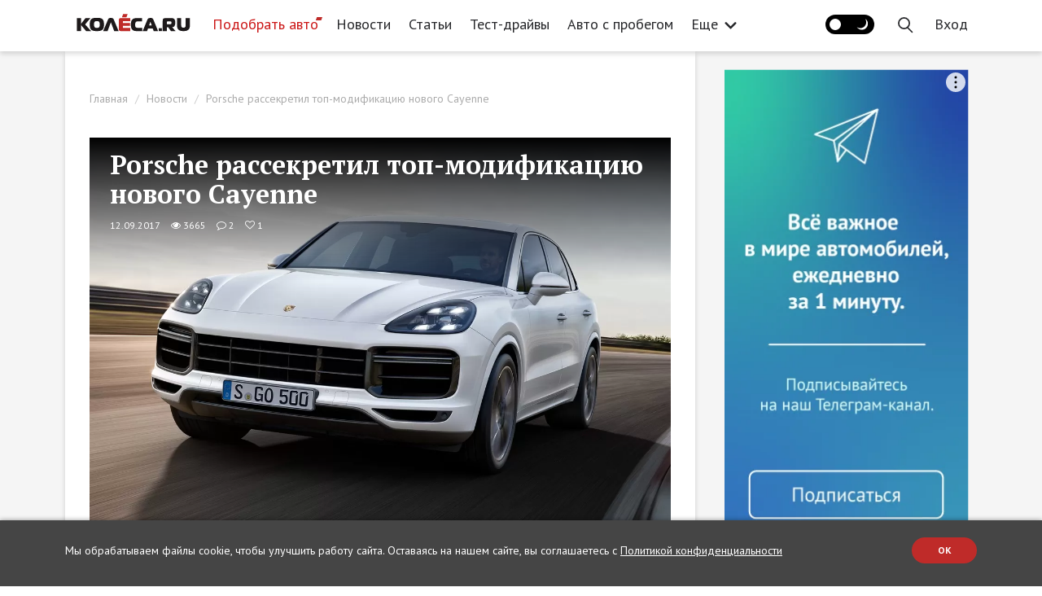

--- FILE ---
content_type: text/html; charset=UTF-8
request_url: https://www.kolesa.ru/news/porsche-rassekretil-top-modifikatsiyu-novogo-cayenne
body_size: 34682
content:
<!doctype html>
<html lang="ru" class="no-js" prefix="og: http://ogp.me/ns#">
<head>
<meta charset="utf-8">
    <meta name="viewport" content="width=device-width, initial-scale=1">
    <meta name="csrf-token" content="W1b04IEVOVtm6Dask4CkhTCcIlCg2YsQYEx2vq7T">

    <title>Porsche рассекретил топ-модификацию нового Cayenne</title>

    <link rel="canonical" href="https://www.kolesa.ru/news/porsche-rassekretil-top-modifikatsiyu-novogo-cayenne">

    <meta name="description" content="Мировая премьера модели Cayenne Turbo состоится на открывшемся автосалоне во Франкфурте. Производитель заявляет, что в модели нового поколения сочетается «точность спорткара, комфорт седана и универсальность внедорожника».">
<meta name="robots" content="index, follow">
<meta property="og:url" content="https://www.kolesa.ru/news/porsche-rassekretil-top-modifikatsiyu-novogo-cayenne">
<meta property="og:site_name" content="Автомобильный журнал «КОЛЕСА.РУ»">
<meta property="og:type" content="article">
<meta property="og:title" content="Porsche рассекретил топ-модификацию нового Cayenne">
<meta property="og:description" content="Мировая премьера модели Cayenne Turbo состоится на открывшемся автосалоне во Франкфурте. Производитель заявляет, что в модели нового поколения сочетается «точность спорткара, комфорт седана и универсальность внедорожника».">
<meta property="og:locale" content="ru_RU">
<meta property="og:image" content="https://kolesa-uploads.ru/-/59186920-100a-4e01-abe7-f3bbf86cf0ab/porsche-cayenne-turbo-97.jpg">
<meta property="og:image:secure_url" content="https://www.kolesa.ru/vendor/themes/kolesa/images/share-image.png">
<meta property="og:image:type" content="image/png">
<meta name="twitter:title" content="Porsche рассекретил топ-модификацию нового Cayenne">
<meta name="twitter:description" content="Мировая премьера модели Cayenne Turbo состоится на открывшемся автосалоне во Франкфурте. Производитель заявляет, что в модели нового поколения сочетается «точность спорткара, комфорт седана и универсальность внедорожника».">
<meta name="verify-admitad" content="6d65dd519d">
<meta name="google-site-verification" content="7X0JyiynyIH4VyjGFKdo_OykLTIhAVBN8gzjkA8LcII">
<meta name="yandex-verification" content="28f70e5bed4122f1">
<meta name="pmail-verification" content="2fa1b7acd4057aec4022e52eb2b63e93">
<meta name="facebook-domain-verification" content="xlez4ww2y4k4ijzw83ohwa9m4bpu99">
<link rel="preconnect" href="https://nativerent.ru/js/codes/nativerent.v2.js" as="script" crossorigin>
<link rel="preconnect" href="https://ads.betweendigital.com" crossorigin>
<link rel="alternate" href="https://www.kolesa.ru/export/rss.xml" title="КОЛЕСА.ру – автоновости, тест-драйвы, каталог авто, отзывы, дилеры, общение" type="application/rss+xml">
<script src="https://nativerent.ru/js/codes/nativerent.v2.js" async crossorigin></script>
<script type="text/javascript">
    (function () {
        (window.NRentCounter = window.NRentCounter || []).push({
            id: "5e78ccb60aa9a"
        });
    }());
</script>
<script type="text/javascript" src="//www.kolesa.ru/adfox.asyn.code.ver3.js" async></script>
<script type="text/javascript" src="//www.kolesa.ru/adfox.asyn.code.scroll.js" async></script>
<script src="//cdn.onthe.io/io.js/9iGAnEovDZeo" async></script>
<script>document.addEventListener("DOMContentLoaded", function() { (function(){setTimeout(function(){$.ajax({url:"/js/showads.js",dataType:"script"}).fail(function(){yaCounter7276219 && yaCounter7276219.reachGoal("viewblock");});},5000);})(); });</script>
<script async type="text/javascript" src="//s.luxcdn.com/t/196497/360_light.js"></script>

    
    <script src="https://yastatic.net/pcode/adfox/loader.js" crossorigin="anonymous" async></script>
<script>window.yaContextCb = window.yaContextCb || []</script>
<script src="https://yandex.ru/ads/system/context.js" async></script>
<script type="text/javascript">
dataLayer = [{
    "event" : "articleView",
    "author" : "",
    "real_author" : "",
    "commercial" : "0",
    "conent_category" : "",
    "publish_date" : "2017-09-12",
    "category" : "Новости",
    "tags" : "Porsche Cayenne"
}];
</script>



<meta property="article:section" content="Новости">
<meta property="article:modified_time" content="2020-08-10T05:11:07+03:00">
<meta property="article:published_time" content="2017-09-12T18:40:36+03:00">
<meta property="article:tag" content="Porsche Cayenne">

    <!-- Yandex.Metrika counter -->
<script type="text/javascript" >
   (function(m,e,t,r,i,k,a){m[i]=m[i]||function(){(m[i].a=m[i].a||[]).push(arguments)};
   m[i].l=1*new Date();k=e.createElement(t),a=e.getElementsByTagName(t)[0],k.async=1,k.src=r,a.parentNode.insertBefore(k,a)})
   (window, document, "script", "https://mc.yandex.ru/metrika/tag.js", "ym");

   ym(7276219, "init", {
        clickmap:true,
        trackLinks:true,
        webvisor:true,
        accurateTrackBounce:true
   });
</script>
<!-- /Yandex.Metrika counter -->
<style>@import url("https://fonts.googleapis.com/css?family=PT+Sans:400,700|PT+Serif:400,700&subset=cyrillic");</style>

    <style>
    [ng\:cloak], [ng-cloak], [data-ng-cloak], [x-ng-cloak], .ng-cloak, .x-ng-cloak {
      display: none !important;
    }
    </style>
    <script>
    (function(doc){doc.classList.remove('no-js');doc.classList.add('js');})(document.documentElement);
    </script>

    
    
    <link rel="stylesheet" href="https://www.kolesa.ru/lm-assets/vendor-86b0ff5073.css">
    <link rel="stylesheet" href="https://www.kolesa.ru/lm-assets/app-fdb70c599f.css">

    
    </head>
<body  data-ng-app="websiteApp" data-flow-prevent-drop>
    <div class="website-root-container" data-ng-controller="MainController">

            <!-- Banner  -->
<!--AdFox START-->
<!--rukolesa-->
<!--Площадка: KOLESA.RU / Главная страница / Брендирование (2)-->
<!--Категория: <не задана>-->
<!--Тип баннера: Брендирование (2)-->
<div id="adfox_168422942816996814"></div>
<script>
    window.yaContextCb.push(()=>{
        Ya.adfoxCode.create({
            ownerId: 229408,
            containerId: 'adfox_168422942816996814',
            params: {
                p1: 'cyerk',
                p2: 'ijhd'
            },
    onRender: function() {
        document.getElementsByTagName('body')[0].classList.add('branded');
    }
        })
    })
</script>
<!-- / Banner  -->


<!-- Banner  -->
<!--AdFox START-->
<!--rukolesa-->
<!--Площадка: KOLESA.RU / Все страницы / (NEW) Шапка - desktop-->
<!--Категория: <не задана>-->
<!--Тип баннера: (NEW) Шапка-->
<div id="adfox_153691201438856091"></div>
<script>
    window.yaContextCb.push(()=>{
        Ya.adfoxCode.createAdaptive({
            ownerId: 229408,
            containerId: 'adfox_153691201438856091',
            params: {
                p1: 'cbxwm',
                p2: 'gcnc'
            }
        }, ['desktop'], {
            tabletWidth: 830,
            phoneWidth: 480,
            isAutoReloads: false
        })
    })
</script>

<!--AdFox START-->
<!--rukolesa-->
<!--Площадка: KOLESA.RU / Все страницы / (NEW) Шапка - mobile-->
<!--Категория: <не задана>-->
<!--Тип баннера: (NEW) Шапка-->
<div id="adfox_153691207266869637"></div>
<script>
    window.yaContextCb.push(()=>{
        Ya.adfoxCode.createAdaptive({
            ownerId: 229408,
            containerId: 'adfox_153691207266869637',
            params: {
                p1: 'cbxwn',
                p2: 'gcnc'
            }
        }, ['phone'], {
            tabletWidth: 830,
            phoneWidth: 480,
            isAutoReloads: false
        })
    })
</script>

<!--AdFox START-->
<!--rukolesa-->
<!--Площадка: KOLESA.RU / Все страницы / (NEW) Шапка - tablet-->
<!--Категория: <не задана>-->
<!--Тип баннера: (NEW) Шапка-->
<div id="adfox_153691211828347387"></div>
<script>
    window.yaContextCb.push(()=>{
        Ya.adfoxCode.createAdaptive({
            ownerId: 229408,
            containerId: 'adfox_153691211828347387',
            params: {
                p1: 'cbxwo',
                p2: 'gcnc'
            }
        }, ['tablet'], {
            tabletWidth: 830,
            phoneWidth: 480,
            isAutoReloads: false
        })
    })
</script>
<!-- / Banner  -->

<!-- Banner  -->
<!-- tns-counter.ru -->
<script type="text/javascript">
  (function(win, doc, cb){
    (win[cb] = win[cb] || []).push(function() {
      try {
        tnsCounterKolesa_ru = new TNS.TnsCounter({
        'account':'kolesa_ru',
        'tmsec': 'kolesa_site'
        });
      } catch(e){}
    });

    var tnsscript = doc.createElement('script');
    tnsscript.type = 'text/javascript';
    tnsscript.async = true;
    tnsscript.src = ('https:' == doc.location.protocol ? 'https:' : 'http:') + 
      '//www.tns-counter.ru/tcounter.js';
    var s = doc.getElementsByTagName('script')[0];
    s.parentNode.insertBefore(tnsscript, s);
  })(window, this.document,'tnscounter_callback');
</script>
<noscript>
  <img src="//www.tns-counter.ru/V13a****kolesa_ru/ru/UTF-8/tmsec=kolesa_site/" width="0" height="0" alt="" />
</noscript>
<!--/ tns-counter.ru -->
<!-- / Banner  -->

<!-- Banner  -->
<script>
var r = (Math.random()*10000000000).toFixed(0);
var s = document.createElement('script'); s.src = "//pix.ssp.otm-r.com/sspmatch-js?randsalt="+r;
s.async = true;
document.body.appendChild(s);
</script>
<!-- / Banner  -->

<!-- Banner  -->
<script class='__lxGc__' type='text/javascript'>
((__lxGc__=window.__lxGc__||{'s':{},'b':0})['s']['_196497']=__lxGc__['s']['_196497']||{'b':{}})['b']['_662816']={'i':__lxGc__.b++};
</script>
<script class='__lxGc__' type='text/javascript'>
((__lxGc__=window.__lxGc__||{'s':{},'b':0})['s']['_196497']=__lxGc__['s']['_196497']||{'b':{}})['b']['_662818']={'i':__lxGc__.b++};
</script>
<script class='__lxGc__' type='text/javascript'>
((__lxGc__=window.__lxGc__||{'s':{},'b':0})['s']['_196497']=__lxGc__['s']['_196497']||{'b':{}})['b']['_720129']={'i':__lxGc__.b++};
</script>
<!-- / Banner  -->

<!-- Banner  -->
<script class='__lxGc__' type='text/javascript'>
((__lxGc__=window.__lxGc__||{'s':{},'b':0})['s']['_196497']=__lxGc__['s']['_196497']||{'b':{}})['b']['_662806']={'i':__lxGc__.b++};
</script>
<script class='__lxGc__' type='text/javascript'>
((__lxGc__=window.__lxGc__||{'s':{},'b':0})['s']['_196497']=__lxGc__['s']['_196497']||{'b':{}})['b']['_662804']={'i':__lxGc__.b++};
</script>
<!-- / Banner  -->



<style type="text/css">
header .header-container .navbar-nav>li>a {
    padding: 15px 11px;
}
@media (min-width: 1300px) {
    header .header-container .logo-block {
        margin-right: 15px
    }
}
+</style>


<header ng-controller="HeaderController">
    <div class="header-block">
        <div class="container header-container">
            

            <div class="menu-handle">
                <button type="button" class="menu-handle-button" ng-click="toggleMenu()">
                    <i class="icon-ham"></i>
                </button>
            </div>

            <div class="logo-block">
                <a href="https://www.kolesa.ru" aria-label="Статьи и новости об автомобилях на портале kolesa.ru">
                    <svg class="svg-icon-logo" style="fill: currentColor"><use xlink:href="#svg-shape-logo" /></svg>
                    
                </a>
            </div>

            <div class="header-menu visible-lg">
                <ul class="nav navbar-nav">
                        <li ><a  class="menu-item-catalog"   target="_blank" rel="noopener"  href="https://auto.kolesa.ru/?utm_source=journal&amp;utm_medium=header">Подобрать авто</a></li>
                                <li  class="active" ><a   href="https://www.kolesa.ru/news">Новости</a></li>
                                <li ><a   href="https://www.kolesa.ru/article">Статьи</a></li>
                                <li ><a   href="https://www.kolesa.ru/test-drive">Тест-драйвы</a></li>
                                <li ><a   href="https://www.kolesa.ru/avto-s-probegom">Авто с пробегом</a></li>
                                <li ><a   href="https://www.kolesa.ru/practice">Практика</a></li>
                                <li class="dropdown">
                <a data-toggle="dropdown" href="https://www.kolesa.ru">
                    Еще
                    <svg class="svg-icon-arrow-more" style="fill: currentColor"><use xlink:href="#svg-shape-arrow-more" /></svg>
                </a>
                <ul class="dropdown-menu">
                                        <li><a href="https://www.kolesa.ru/azbuka-avtohimii">Азбука автохимии</a></li>
                                        <li><a href="https://www.kolesa.ru/tuning-auto">Тюнинг</a></li>
                                        <li><a href="https://www.kolesa.ru/history">История</a></li>
                                        <li><a href="https://www.kolesa.ru/gadgets">Гаджеты</a></li>
                                        <li><a href="https://www.kolesa.ru/populjarnye-voprosy">Популярные вопросы</a></li>
                                        <li><a href="https://www.kolesa.ru/redkie-avtomobili">Редкие авто</a></li>
                                        <li><a href="https://www.kolesa.ru/tyres">Шины и диски</a></li>
                                        <li><a href="https://www.kolesa.ru/ekspert-vybiraet-avto">Эксперт выбирает авто</a></li>
                                        <li><a href="https://www.kolesa.ru/avto-nedeli">Авто Недели</a></li>
                                        <li><a href="https://www.kolesa.ru/gruzoviki-i-avtobusy">Грузовики и автобусы</a></li>
                                        <li><a href="https://www.kolesa.ru/rendery-kolyosa-ru">Рендеры Kolesa.ru</a></li>
                                        <li><a href="https://www.kolesa.ru/intervju">Интервью</a></li>
                                        <li><a href="https://www.kolesa.ru/gid-po-pokupke-avto">Гид по покупке авто с пробегом</a></li>
                                        <li><a href="https://www.kolesa.ru/remont-i-obsluzhivanie">Ремонт и обслуживание</a></li>
                                        <li><a href="https://www.kolesa.ru/bezfiltrov">Мнение без фильтров</a></li>
                                    </ul>
            </li>
            </ul>

            </div>

            <div class="header-menu visible-md">
                <ul class="nav navbar-nav">
                        <li ><a  class="menu-item-catalog"   target="_blank" rel="noopener"  href="https://auto.kolesa.ru/?utm_source=journal&amp;utm_medium=header">Подобрать авто</a></li>
                                <li  class="active" ><a   href="https://www.kolesa.ru/news">Новости</a></li>
                                <li ><a   href="https://www.kolesa.ru/article">Статьи</a></li>
                                <li ><a   href="https://www.kolesa.ru/test-drive">Тест-драйвы</a></li>
                                <li ><a   href="https://www.kolesa.ru/avto-s-probegom">Авто с пробегом</a></li>
                                <li class="dropdown">
                <a data-toggle="dropdown" href="https://www.kolesa.ru">
                    Еще
                    <svg class="svg-icon-arrow-more" style="fill: currentColor"><use xlink:href="#svg-shape-arrow-more" /></svg>
                </a>
                <ul class="dropdown-menu">
                                        <li><a href="https://www.kolesa.ru/practice">Практика</a></li>
                                        <li><a href="https://www.kolesa.ru/azbuka-avtohimii">Азбука автохимии</a></li>
                                        <li><a href="https://www.kolesa.ru/tuning-auto">Тюнинг</a></li>
                                        <li><a href="https://www.kolesa.ru/history">История</a></li>
                                        <li><a href="https://www.kolesa.ru/gadgets">Гаджеты</a></li>
                                        <li><a href="https://www.kolesa.ru/populjarnye-voprosy">Популярные вопросы</a></li>
                                        <li><a href="https://www.kolesa.ru/redkie-avtomobili">Редкие авто</a></li>
                                        <li><a href="https://www.kolesa.ru/tyres">Шины и диски</a></li>
                                        <li><a href="https://www.kolesa.ru/ekspert-vybiraet-avto">Эксперт выбирает авто</a></li>
                                        <li><a href="https://www.kolesa.ru/avto-nedeli">Авто Недели</a></li>
                                        <li><a href="https://www.kolesa.ru/gruzoviki-i-avtobusy">Грузовики и автобусы</a></li>
                                        <li><a href="https://www.kolesa.ru/rendery-kolyosa-ru">Рендеры Kolesa.ru</a></li>
                                        <li><a href="https://www.kolesa.ru/intervju">Интервью</a></li>
                                        <li><a href="https://www.kolesa.ru/gid-po-pokupke-avto">Гид по покупке авто с пробегом</a></li>
                                        <li><a href="https://www.kolesa.ru/remont-i-obsluzhivanie">Ремонт и обслуживание</a></li>
                                        <li><a href="https://www.kolesa.ru/bezfiltrov">Мнение без фильтров</a></li>
                                    </ul>
            </li>
            </ul>

            </div>

            <ul class="nav navbar-nav navbar-right" ng-cloak>
                
                                    <li>
                        <button class="theme-toggle-btn" ng-init="initTheme()" ng-click="toggleTheme()">
                            <span class="theme-icon dark-theme-icon"></span>
                            <span class="theme-icon light-theme-icon"></span>
                        </button>
                    </li>
                                <li class="nav-user-item hidden-md hidden-lg" ng-if="$rep.auth.user">
                    <a href="" ng-click="showProfileDropdown()"><img ng-src="{{ $rep.auth.user.avatar_url }}" alt="" class="avatar"></a>
                    <ul class="profile-dropdown" ng-if="profileDropdownShown">
                        <li><a href="https://www.kolesa.ru/profile">Мой профайл</a></li>
                        <li><a href="https://www.kolesa.ru/profile/comments">Мои комментарии</a></li>
                        <li><a href="" ng-click="$auth.logout()">Выйти</a></li>
                    </ul>
                </li>
                <li class="nav-search-item">
                    <a href="" ng-click="openSearchBox()">
                        <svg class="svg-icon-search" style="fill: currentColor"><use xlink:href="#svg-shape-search" /></svg>
                    </a>
                </li>
                <li class="nav-login-item" ng-if="!$rep.auth.user">
                    <a href="" ng-click="$auth.showLogin()">
                        <span class="hidden-md hidden-lg"><svg class="svg-icon-sign-in" style="fill: currentColor"><use xlink:href="#svg-shape-sign-in" /></svg></span>
                        <span class="hidden-xs hidden-sm">Вход</span>
                    </a>
                </li>
                <li class="nav-user-item visible-md visible-lg" ng-if="$rep.auth.user">
                    <a href="https://www.kolesa.ru/profile"><img ng-src="{{ $rep.auth.user.avatar_url }}" alt="" class="avatar"></a>
                </li>
                <li class="nav-logout-item hidden-xs" ng-if="$rep.auth.user">
                    <a href="" ng-click="$auth.logout()">Выход</a>
                </li>
            </ul>
        </div>
    </div>

    <div class="mobile-menu-block" ng-class="{ open: menuShown }">
        <div class="shadow-close-handle" ng-click="toggleMenu()"></div>
        <div class="container header-container">
            <div class="header-panel">
                <div class="logo-block">
                    <a href="https://www.kolesa.ru" aria-label="Статьи и новости об автомобилях на портале kolesa.ru">
                        <img src="https://www.kolesa.ru/vendor/themes/kolesa/logo.svg">
                    </a>
                </div>
                <div class="menu-handle">
                    <button type="button" class="menu-handle-button" ng-click="toggleMenu()">
                        <i class="icon-close"></i>
                    </button>
                </div>
            </div>

            <div class="header-menu">
                <ul class="nav navbar-nav">
                        <li ><a  class="menu-item-catalog"   target="_blank" rel="noopener"  href="https://auto.kolesa.ru/?utm_source=journal&amp;utm_medium=header">Подобрать авто</a></li>
                                <li  class="active" ><a   href="https://www.kolesa.ru/news">Новости</a></li>
                                <li ><a   href="https://www.kolesa.ru/article">Статьи</a></li>
                                <li ><a   href="https://www.kolesa.ru/test-drive">Тест-драйвы</a></li>
                                <li ><a   href="https://www.kolesa.ru/avto-s-probegom">Авто с пробегом</a></li>
                                <li ><a   href="https://www.kolesa.ru/practice">Практика</a></li>
                                <li ><a   href="https://www.kolesa.ru/azbuka-avtohimii">Азбука автохимии</a></li>
                                <li ><a   href="https://www.kolesa.ru/tuning-auto">Тюнинг</a></li>
                                <li ><a   href="https://www.kolesa.ru/history">История</a></li>
                                <li ><a   href="https://www.kolesa.ru/gadgets">Гаджеты</a></li>
                                <li ><a   href="https://www.kolesa.ru/populjarnye-voprosy">Популярные вопросы</a></li>
                                <li ><a   href="https://www.kolesa.ru/redkie-avtomobili">Редкие авто</a></li>
                                <li ><a   href="https://www.kolesa.ru/tyres">Шины и диски</a></li>
                                <li ><a   href="https://www.kolesa.ru/ekspert-vybiraet-avto">Эксперт выбирает авто</a></li>
                                <li ><a   href="https://www.kolesa.ru/avto-nedeli">Авто Недели</a></li>
                                <li ><a   href="https://www.kolesa.ru/gruzoviki-i-avtobusy">Грузовики и автобусы</a></li>
                                <li ><a   href="https://www.kolesa.ru/rendery-kolyosa-ru">Рендеры Kolesa.ru</a></li>
                                <li ><a   href="https://www.kolesa.ru/intervju">Интервью</a></li>
                                <li ><a   href="https://www.kolesa.ru/gid-po-pokupke-avto">Гид по покупке авто с пробегом</a></li>
                                <li ><a   href="https://www.kolesa.ru/remont-i-obsluzhivanie">Ремонт и обслуживание</a></li>
                                <li ><a   href="https://www.kolesa.ru/bezfiltrov">Мнение без фильтров</a></li>
            </ul>

            </div>
        </div>
    </div>

    <div class="search-box" ng-class="{open:searchBoxShown}" ng-controller="SearchController" ng-init="restrict({ type: '', tag: '' })">
        <div class="container">
            <form class="search-form" ng-submit="search()">
                <div class="search-field">
                                        <input type="text" ng-model="query" placeholder="Поиск" focus-me="searchBoxShown">
                </div>
                <button type="button" class="close-search-form" ng-click="closeSearchBox()">&times;</button>
            </form>
            <div class="search-results">
                <div ng-if="query">
                    <div class="row post-list">
                        <div class="col-md-4 col-sm-6" ng-repeat="post in posts">
                            <a class="post-list-item" ng-href="{{ post.url }}"  target="_blank" >
    <span class="post-image" style="background-image: url({{ post.preview_url }})"></span>
    <span class="post-content">
        <span class="post-category" ng-bind="post.category"></span>
        <span class="post-name" ng-bind="post.name"></span>
        <span class="post-lead" ng-bind="post.lead_clean"></span>
    </span>
    <span class="post-meta">
        <span class="post-meta-item">
            <span class="fa fa-eye"></span>
            <span ng-bind="post.views_count"></span>
        </span>
        <span class="post-meta-item">
            <span class="fa fa-comment-o"></span>
            <span ng-bind="post.comments_count"></span>
        </span>
        <span class="post-meta-item">
            <span class="fa fa-heart-o"></span>
            <span ng-bind="post.likes_count"></span>
        </span>
        <span class="post-meta-item pull-right" ng-bind="post.date | asDate | date: 'dd.MM.yyyy'">
        </span>
    </span>
</a>
                        </div>
                    </div>
                    <div ng-if="meta.hasMore" class="search-load-more">
                        <button class="btn btn-default" ng-click="loadMore()">Показать еще</button>
                    </div>
                </div>
            </div>
        </div>
    </div>
</header>    
            <div class="content-wrap post-page-wrapper">
    <div class="container main-container" style="position: relative;">

      
<script>
window.currentPostCars = ["Porsche|Cayenne"];
</script>

<script>
window.markeds = [
    
    {
        id: "718854",
        url: "https://www.kolesa.ru/news/smesivanie-masel-cto-nuzno-znat-avtovladelcam",
        name: "Смешивание масел: что нужно знать автовладельцам",
        lead: "Эксперты ЛУКОЙЛ рассказали, можно ли в безвыходной ситуации смешивать моторные масла. ",
        image: "https://kolesa-uploads.ru/p/3bc24b15-0001-46de-bbdc-043de74207df/depositphotos-17830295-l.jpg"
    },
    
    {
        id: "6ed3854b32da868f79d249a9a1b991ce",
        url: "https://www.kolesa.ru/azbuka-avtohimii/?utm_source=kolesa&amp;utm_medium=cpm&amp;utm_campaign=popup",
        name: "Азбука Автохимии",
        lead: "Азбука поможет научиться правильной эксплуатации автохимии в ежедневной практике, сэкономить бюджет и снизить риск поломки вашего авто",
        image: "https://kolesa-uploads.ru/-/ff5f1d98-7c6b-4917-9b8b-c65123950ff4/frame-97-2.png"
    },
    
];
</script>

<script async src="https://yandex.ru/ads/system/header-bidding.js"></script>
<script>
var adfoxBiddersMap = {
    "betweenDigital": 843378,
    "criteo": 1021012,
    "adfox_adsmart": 1000484,
    "adfox_tn-inpool": 1000496,
    "rtbhouse": 1034652,
    "adriver": 1009337,
    "mediatoday": 2418801,
    "buzzoola": 2617524,
    "sape": 2656085
};
var adUnits;
if (window.document.documentElement.clientWidth <= 480) {
    adUnits = [
    {
        "code": "adfox_153691187985178753",
        "bids": [
            {
                "bidder": "betweenDigital",
                "params": {
                    "placementId": 3869637
                }
            },
            {
                "bidder": "criteo",
                "params": {
                    "placementId": 1401783
                }
            },
            {
                "bidder": "adfox_tn-inpool",
                "params": {
                    "p1": "cecvh",
                    "p2": "gdnn"
                }
            },
            {
                "bidder": "rtbhouse",
                "params": {
                    "placementId": "Ap1IaIJ56ACFBRTINvmv"
                }
            },
            {
                "bidder": "adriver",
                "params": {
                    "placementId": "45:kolesa_300x600mob"
                }
            },
            {
                "bidder": "mediatoday",
                "params": {
                    "placementId": "9753"
                }
            },
            {
                "bidder": "buzzoola",
                "params": {
                    "placementId": "1253349"
                }
            },
            {
                "bidder": "sape",
                "params": {
                    "placementId": "860961"
                }
            }
        ],
        "sizes": [
            [
                300,
                250
            ],
            [
                240,
                400
            ],
            [
                300,
                600
            ],
            [
                200,
                200
            ],
            [
                300,
                300
            ],
            [
                250,
                250
            ],
            [
                300,
                500
            ]
        ]
    },
    {
        "code": "adfox_154030438063998383",
        "bids": [
            {
                "bidder": "betweenDigital",
                "params": {
                    "placementId": 2729955
                }
            },
            {
                "bidder": "criteo",
                "params": {
                    "placementId": 1401784
                }
            },
            {
                "bidder": "rtbhouse",
                "params": {
                    "placementId": "v1YcwkCuhYypKC7FxN2j"
                }
            },
            {
                "bidder": "adriver",
                "params": {
                    "placementId": "45:kolesa_300х250mob_middle"
                }
            },
            {
                "bidder": "buzzoola",
                "params": {
                    "placementId": "1253354"
                }
            },
            {
                "bidder": "sape",
                "params": {
                    "placementId": "860986"
                }
            }
        ],
        "sizes": [
            [
                728,
                90
            ],
            [
                300,
                50
            ],
            [
                320,
                50
            ],
            [
                300,
                250
            ]
        ]
    },
    {
        "code": "adfox_153691252718739022",
        "bids": [
            {
                "bidder": "betweenDigital",
                "params": {
                    "placementId": 2729956
                }
            },
            {
                "bidder": "criteo",
                "params": {
                    "placementId": 1401785
                }
            },
            {
                "bidder": "adfox_adsmart",
                "params": {
                    "p1": "cecuu",
                    "p2": "ul",
                    "puid20": ""
                }
            },
            {
                "bidder": "rtbhouse",
                "params": {
                    "placementId": "iySm4Kyqf1BABkNhB6Ar"
                }
            },
            {
                "bidder": "adriver",
                "params": {
                    "placementId": "45:kolesa_300х250mob_down"
                }
            }
        ],
        "sizes": [
            [
                728,
                90
            ],
            [
                300,
                50
            ],
            [
                320,
                50
            ],
            [
                300,
                250
            ]
        ]
    }
];
} else if (window.document.documentElement.clientWidth <= 830) {
    adUnits = [
    {
        "code": "adfox_1536911940178475",
        "bids": [
            {
                "bidder": "betweenDigital",
                "params": {
                    "placementId": 2963633
                }
            },
            {
                "bidder": "criteo",
                "params": {
                    "placementId": 1401790
                }
            },
            {
                "bidder": "adfox_tn-inpool",
                "params": {
                    "p1": "cecvi",
                    "p2": "gdnn"
                }
            },
            {
                "bidder": "rtbhouse",
                "params": {
                    "placementId": "pI6rmeCYYFu4DeJNqKKT"
                }
            },
            {
                "bidder": "adriver",
                "params": {
                    "placementId": "45:kolesa_300x600tab"
                }
            }
        ],
        "sizes": [
            [
                300,
                600
            ],
            [
                300,
                250
            ],
            [
                300,
                300
            ],
            [
                240,
                400
            ],
            [
                300,
                500
            ],
            [
                160,
                600
            ]
        ]
    },
    {
        "code": "adfox_154030438365491141",
        "bids": [
            {
                "bidder": "betweenDigital",
                "params": {
                    "placementId": 2954408
                }
            },
            {
                "bidder": "criteo",
                "params": {
                    "placementId": 1401797
                }
            },
            {
                "bidder": "rtbhouse",
                "params": {
                    "placementId": "K3ik8VWicgWjWPbYbRJK"
                }
            },
            {
                "bidder": "adriver",
                "params": {
                    "placementId": "45:kolesa_728x90tab_middle"
                }
            }
        ],
        "sizes": [
            [
                728,
                90
            ],
            [
                728,
                250
            ],
            [
                728,
                200
            ],
            [
                970,
                90
            ],
            [
                970,
                250
            ],
            [
                970,
                200
            ],
            [
                870,
                240
            ],
            [
                768,
                200
            ]
        ]
    },
    {
        "code": "adfox_15369125364028865",
        "bids": [
            {
                "bidder": "betweenDigital",
                "params": {
                    "placementId": 2954407
                }
            },
            {
                "bidder": "criteo",
                "params": {
                    "placementId": 1401796
                }
            },
            {
                "bidder": "adfox_adsmart",
                "params": {
                    "p1": "cecuv",
                    "p2": "ul",
                    "puid20": ""
                }
            },
            {
                "bidder": "rtbhouse",
                "params": {
                    "placementId": "H8su8weppB83m223UGUc"
                }
            },
            {
                "bidder": "adriver",
                "params": {
                    "placementId": "45:kolesa_728x90tab_down"
                }
            }
        ],
        "sizes": [
            [
                728,
                90
            ],
            [
                728,
                250
            ],
            [
                728,
                200
            ],
            [
                970,
                90
            ],
            [
                970,
                250
            ],
            [
                970,
                200
            ],
            [
                870,
                240
            ],
            [
                768,
                200
            ]
        ]
    }
];
} else {
    adUnits = [
    {
        "code": "adfox_153691178901111972",
        "bids": [
            {
                "bidder": "betweenDigital",
                "params": {
                    "placementId": 2729908
                }
            },
            {
                "bidder": "criteo",
                "params": {
                    "placementId": 1401789
                }
            },
            {
                "bidder": "adfox_tn-inpool",
                "params": {
                    "p1": "cdpsj",
                    "p2": "gdnn"
                }
            },
            {
                "bidder": "rtbhouse",
                "params": {
                    "placementId": "0zc3eCkmFRIVsGfsnFSW"
                }
            },
            {
                "bidder": "adriver",
                "params": {
                    "placementId": "45:kolesa_300x600"
                }
            },
            {
                "bidder": "mediatoday",
                "params": {
                    "placementId": "9752"
                }
            },
            {
                "bidder": "buzzoola",
                "params": {
                    "placementId": "1253341"
                }
            },
            {
                "bidder": "sape",
                "params": {
                    "placementId": "860961"
                }
            }
        ],
        "sizes": [
            [
                300,
                600
            ],
            [
                300,
                250
            ],
            [
                300,
                300
            ],
            [
                240,
                400
            ],
            [
                300,
                500
            ]
        ]
    },
    {
        "code": "adfox_154030436533395645",
        "bids": [
            {
                "bidder": "betweenDigital",
                "params": {
                    "placementId": 2729910
                }
            },
            {
                "bidder": "criteo",
                "params": {
                    "placementId": 1401791
                }
            },
            {
                "bidder": "rtbhouse",
                "params": {
                    "placementId": "NySRzSLFeKBDmPVv4rCI"
                }
            },
            {
                "bidder": "adriver",
                "params": {
                    "placementId": "45:kolesa_728x90_middle"
                }
            },
            {
                "bidder": "buzzoola",
                "params": {
                    "placementId": "1253345"
                }
            },
            {
                "bidder": "sape",
                "params": {
                    "placementId": "860986"
                }
            }
        ],
        "sizes": [
            [
                728,
                90
            ],
            [
                728,
                250
            ],
            [
                728,
                200
            ],
            [
                970,
                90
            ],
            [
                970,
                250
            ],
            [
                970,
                200
            ],
            [
                870,
                240
            ],
            [
                768,
                200
            ]
        ]
    },
    {
        "code": "adfox_153691251702312263",
        "bids": [
            {
                "bidder": "betweenDigital",
                "params": {
                    "placementId": 2729941
                }
            },
            {
                "bidder": "criteo",
                "params": {
                    "placementId": 1401792
                }
            },
            {
                "bidder": "adfox_adsmart",
                "params": {
                    "p1": "cdpsi",
                    "p2": "ul",
                    "puid20": ""
                }
            },
            {
                "bidder": "adriver",
                "params": {
                    "placementId": "45:kolesa_728x90_down"
                }
            }
        ],
        "sizes": [
            [
                728,
                90
            ],
            [
                728,
                250
            ],
            [
                728,
                200
            ],
            [
                970,
                90
            ],
            [
                970,
                250
            ],
            [
                970,
                200
            ],
            [
                870,
                240
            ],
            [
                768,
                200
            ]
        ]
    },
    {
        "code": "adfox_153691252718739022",
        "bids": [
            {
                "bidder": "rtbhouse",
                "params": {
                    "placementId": "iQ3BjG6FfhAgD75oGSaq"
                }
            }
        ],
        "sizes": []
    }
];
}
var userTimeout = 1000;
window.YaHeaderBiddingSettings = {
    biddersMap: adfoxBiddersMap,
    adUnits: adUnits,
    timeout: userTimeout
};
</script>

<script>window.yaContextCb = window.yaContextCb || []</script>
<script src='https://yandex.ru/ads/system/context.js' async></script>

<!-- Banner  -->
<!--AdFox START-->
<!--rukolesa-->
<!--Площадка: KOLESA.RU / Все страницы / (NEW) Мобильный блок горизонтальный - под шапкой-->
<!--Категория: <не задана>-->
<!--Тип баннера: (NEW) Мобильный блок горизонтальный-->
<div id="adfox_1561628255787171"></div>
<script>
(function(w, n) {
    w[n] = w[n] || [];
    w[n].push([{
    ownerId: 229408,
    containerId: 'adfox_1561628255787171',
    params: {
        p1: 'cfmbh',
        p2: 'glpk'
    }
    }, [ 'phone'], {
    tabletWidth: 830,
    phoneWidth: 480,
    isAutoReloads: false
    }]);
})(window, 'adfoxAsyncParamsAdaptive');
</script>
<!-- / Banner  -->

<!-- Banner  -->
<a href="https://auto.kolesa.ru?utm_source=journal&utm_medium=article_m" target="_blank" class="hidden-lg hidden-md" style="display: block; background-color: #CBEEF2; width: 100%; width: calc(100% - 20px); height: 60px; text-align: center;"><img src="//banners.adfox.ru/190701/adfox/1082089/3072433/image.svg" style="padding-top: 14px;"></a>
<!-- / Banner  -->



<div class="page-viewboard">
    <div class="page-viewboard-container">
        <div class="page-viewboard-pad post-page">

            <ul class="breadcrumb" itemscope itemtype="http://schema.org/BreadcrumbList">
                <li itemprop="itemListElement"><a itemprop="url" href="https://www.kolesa.ru">Главная</a></li>
                <li itemprop="itemListElement"><a itemprop="url" href="https://www.kolesa.ru/news">Новости</a></li>
                <li itemprop="itemListElement">Porsche рассекретил топ-модификацию нового Cayenne</li>
            </ul>


            <div class="post-author" itemprop="author">

                
            </div>

            <div class="post-image-wrapper">
                <div class=" post-header-wrapper ">
                    <h1 class="post-header">Porsche рассекретил топ-модификацию нового Cayenne</h1>
                    <div class="post-meta">
                        <span class="post-meta-item">
                            12.09.2017
                        </span>
                                                <span class="post-meta-item">
                            <span class="fa fa-eye"></span>
                            3665
                        </span>
                                                <a href="#comments" class="post-meta-item" data-scroll-to="#comments">
                            <span class="fa fa-comment-o"></span>
                            2
                        </a>
                        <span class="post-meta-item">
                            <span class="fa fa-heart-o"></span>
                            1
                        </span>
                    </div>
                </div>
                                <div class="post-image">
                    <picture>
                        <source srcset="https://kolesa-uploads.ru/-/59186920-100a-4e01-abe7-f3bbf86cf0ab/porsche-cayenne-turbo-97.jpg.webp" type="image/webp">
                        <source srcset="https://kolesa-uploads.ru/-/59186920-100a-4e01-abe7-f3bbf86cf0ab/porsche-cayenne-turbo-97.jpg" type="image/jpeg"> 
                        <img src="https://kolesa-uploads.ru/-/59186920-100a-4e01-abe7-f3bbf86cf0ab/porsche-cayenne-turbo-97.jpg" class="img-responsive" alt="Porsche рассекретил топ-модификацию нового Cayenne">
                    </picture>
                </div>
                            </div>


            <div class="post-lead">
                <p>Мировая премьера модели Cayenne Turbo состоится на открывшемся автосалоне во Франкфурте. Производитель заявляет, что в модели нового поколения сочетается «точность спорткара, комфорт седана и универсальность внедорожника».</p>
            </div>

            

            <!-- Banner  -->
<!--AdFox START-->
<!--rukolesa-->
<!--Площадка: KOLESA.RU / Все страницы / (NEW) 300x600 Начало статьи - mobile-->
<!--Категория: <не задана>-->
<!--Тип баннера: (NEW) 300x600 Начало статьи-->
<div id="adfox_153691187985178753"></div>
<script>
    window.yaContextCb.push(()=>{
        Ya.adfoxCode.createAdaptive({
            ownerId: 229408,
            containerId: 'adfox_153691187985178753',
            params: {
                p1: 'cbxwk',
                p2: 'gcnb'
            }
        }, ['phone'], {
            tabletWidth: 830,
            phoneWidth: 480,
            isAutoReloads: false
        })
    })
</script>
<!-- / Banner  -->



            <div class="post-content">
                <p>Третий Porsche Cayenne Turbo оснащается V-образной «битурбовосьмеркой» объемом 4,0 литра с отдачей 550 л.с. (+30 л.с. по сравнению с предшественником) и 770 Нм (+20 Нм) в комплекте с восьмидиапазонным «автоматом» Tiptronic S и активным полным приводом Porsche Traction Management. Инженеры Порше провели серьезную работу над улучшением динамических характеристик модели, в том числе за счет активной аэродинамики со спойлером на крыше, управляемой трехкамерной пневмоподвески, разноразмерных шин и новой мощной тормозной системы.</p><!-- tag:first_para --><!-- Banner  -->
<div id="NRent-5e78ccb60aa9a-2"></div>
<script>
    (function () {
        (window.NRentManager = window.NRentManager || []).push({
            renderTo: "NRent-5e78ccb60aa9a-2",
            position: "horizontalTop",
            onRender: function () {
                /* your code here */
            },
            onStub: function () {
                /* your code here */
            }
        });
    }());
</script>
<!-- / Banner  -->

<!-- Banner  -->
<script async type='text/javascript' src='//s.luxcdn.com/t/196497/360_light.js'></script>
<script class='__lxGc__' type='text/javascript'>
((__lxGc__=window.__lxGc__||{'s':{},'b':0})['s']['_196497']=__lxGc__['s']['_196497']||{'b':{}})['b']['_728355']={'i':__lxGc__.b++};
</script>
<!-- / Banner  -->

<!-- /tag:first_para -->
<p><div><div class="post-gallery">

    <div data-slick="{slidesToShow: 1, slidesToScroll: 1}">
                <div class="gallery-slide">
            <div class="gallery-image">
                <div class="gallery-image-background" style="background-image: url('https://kolesa-uploads.ru/-/b79c30dd-ca97-47e5-aaa9-8b186a9efab6/porsche-cayenne-turbo-376.jpg')"></div>
                <img src="https://kolesa-uploads.ru/r/880x/b79c30dd-ca97-47e5-aaa9-8b186a9efab6/porsche-cayenne-turbo-376.jpg" data-original-src="https://kolesa-uploads.ru/-/b79c30dd-ca97-47e5-aaa9-8b186a9efab6/porsche-cayenne-turbo-376.jpg" alt="">
            </div>
            
            <div class="gallery-caption">
                                <div class="gallery-slide-count">
                    <span class="active">1</span> / 4
                </div>
            </div>
        </div>
                <div class="gallery-slide">
            <div class="gallery-image">
                <div class="gallery-image-background" style="background-image: url('https://kolesa-uploads.ru/-/dd114867-fd02-4d27-b952-5ba8e6542947/porsche-cayenne-turbo-872.jpg')"></div>
                <img src="https://kolesa-uploads.ru/r/880x/dd114867-fd02-4d27-b952-5ba8e6542947/porsche-cayenne-turbo-872.jpg" data-original-src="https://kolesa-uploads.ru/-/dd114867-fd02-4d27-b952-5ba8e6542947/porsche-cayenne-turbo-872.jpg" alt="">
            </div>
            
            <div class="gallery-caption">
                                <div class="gallery-slide-count">
                    <span class="active">2</span> / 4
                </div>
            </div>
        </div>
                <div class="gallery-slide">
            <div class="gallery-image">
                <div class="gallery-image-background" style="background-image: url('https://kolesa-uploads.ru/-/cbcfa661-eab4-4d22-a0c9-58546fe2f1d1/porsche-cayenne-turbo-52.jpg')"></div>
                <img src="https://kolesa-uploads.ru/r/880x/cbcfa661-eab4-4d22-a0c9-58546fe2f1d1/porsche-cayenne-turbo-52.jpg" data-original-src="https://kolesa-uploads.ru/-/cbcfa661-eab4-4d22-a0c9-58546fe2f1d1/porsche-cayenne-turbo-52.jpg" alt="">
            </div>
            
            <div class="gallery-caption">
                                <div class="gallery-slide-count">
                    <span class="active">3</span> / 4
                </div>
            </div>
        </div>
                <div class="gallery-slide">
            <div class="gallery-image">
                <div class="gallery-image-background" style="background-image: url('https://kolesa-uploads.ru/-/8f9b2cc4-b09c-4b1c-b3ca-b731a5377e1c/porsche-cayenne-turbo-44.jpg')"></div>
                <img src="https://kolesa-uploads.ru/r/880x/8f9b2cc4-b09c-4b1c-b3ca-b731a5377e1c/porsche-cayenne-turbo-44.jpg" data-original-src="https://kolesa-uploads.ru/-/8f9b2cc4-b09c-4b1c-b3ca-b731a5377e1c/porsche-cayenne-turbo-44.jpg" alt="">
            </div>
            
            <div class="gallery-caption">
                                <div class="gallery-slide-count">
                    <span class="active">4</span> / 4
                </div>
            </div>
        </div>
            </div>

</div></div></p><!-- tag:second_para --><!-- /tag:second_para -->
<p>Кроме того, кроссовер получил системы управления задними колесами и подавления кренов, демонстрируя теперь уровень езды, сравнимый со спорткаром, что, кстати, подтверждается впечатляющей динамикой. Новый Cayenne Turbo разгоняется с места до первой «сотни» за 4,1 секунды, а с опциональным пакетом Sport Chrono выполняет это упражнение за 3,9 секунды, тогда как максимальная скорость автомобиля составляет 286 км/ч.</p><!-- tag:third_para --><!-- Banner  -->
<script class='__lxGc__' type='text/javascript'>
((__lxGc__=window.__lxGc__||{'s':{},'b':0})['s']['_196497']=__lxGc__['s']['_196497']||{'b':{}})['b']['_694158']={'i':__lxGc__.b++};
</script>
<!-- / Banner  -->

<!-- Banner  -->
<script class='__lxGc__' type='text/javascript'>
((__lxGc__=window.__lxGc__||{'s':{},'b':0})['s']['_196497']=__lxGc__['s']['_196497']||{'b':{}})['b']['_694157']={'i':__lxGc__.b++};
</script>
<!-- / Banner  -->

<!-- /tag:third_para -->
<p><div><div class="post-gallery">

    <div data-slick="{slidesToShow: 1, slidesToScroll: 1}">
                <div class="gallery-slide">
            <div class="gallery-image">
                <div class="gallery-image-background" style="background-image: url('https://kolesa-uploads.ru/-/1a768600-511a-49c8-acd8-95af9f0f82b0/porsche-cayenne-turbo-88.jpg')"></div>
                <img src="https://kolesa-uploads.ru/r/880x/1a768600-511a-49c8-acd8-95af9f0f82b0/porsche-cayenne-turbo-88.jpg" data-original-src="https://kolesa-uploads.ru/-/1a768600-511a-49c8-acd8-95af9f0f82b0/porsche-cayenne-turbo-88.jpg" alt="">
            </div>
            
            <div class="gallery-caption">
                                <div class="gallery-slide-count">
                    <span class="active">1</span> / 2
                </div>
            </div>
        </div>
                <div class="gallery-slide">
            <div class="gallery-image">
                <div class="gallery-image-background" style="background-image: url('https://kolesa-uploads.ru/-/2c27efbc-35e7-4fee-8d67-65b49cecaceb/porsche-cayenne-turbo-40.jpg')"></div>
                <img src="https://kolesa-uploads.ru/r/880x/2c27efbc-35e7-4fee-8d67-65b49cecaceb/porsche-cayenne-turbo-40.jpg" data-original-src="https://kolesa-uploads.ru/-/2c27efbc-35e7-4fee-8d67-65b49cecaceb/porsche-cayenne-turbo-40.jpg" alt="">
            </div>
            
            <div class="gallery-caption">
                                <div class="gallery-slide-count">
                    <span class="active">2</span> / 2
                </div>
            </div>
        </div>
            </div>

</div></div></p><!-- tag:fourth_para --><!-- Banner  -->
<!--AdFox START-->
<!--rukolesa-->
<!--Площадка: KOLESA.RU / Все страницы / (NEW) Середина статьи 2-->
<!--Категория: не задана-->
<!--Тип баннера: (NEW) Середина статьи 2-->
<div id="adfox_171275314778272"></div>
<script>
    window.yaContextCb.push(()=>{
        Ya.adfoxCode.create({
            ownerId: 229408,
            containerId: 'adfox_171275314778272',
            params: {
                p1: 'dbvxv',
                p2: 'iyar'
            }
        })
    })
</script>
<!-- / Banner  -->

<!-- /tag:fourth_para -->
<p>Версия Turbo отличается более агрессивной внешностью за счет аэродинамического обвеса и светодиодной двухрядной головной оптики с системой динамического освещения Porsche Dynamic Light System. Кроме того, автомобиль комплектуется 21-дюймовыми колесами Turbo и особыми выхлопными патрубками в количестве четырех штук.</p><!-- tag:fifth_para --><!-- /tag:fifth_para -->
<!-- figure # 0 --> <!-- interads first image (buy--widget) --><div class="widget-catalog-kolesa-buy"><figure class="wp-old-449326"><picture><source srcset="https://kolesa-uploads.ru/r/880x/0df1116d-3582-452b-8b72-feff4e44b53c/porsche-cayenne-s-73.jpg.webp" type="image/webp" /><source srcset="https://kolesa-uploads.ru/r/880x/0df1116d-3582-452b-8b72-feff4e44b53c/porsche-cayenne-s-73.jpg" type="image/jpeg" /><img src="https://kolesa-uploads.ru/r/880x/0df1116d-3582-452b-8b72-feff4e44b53c/porsche-cayenne-s-73.jpg" data-original-src="https://kolesa-uploads.ru/-/0df1116d-3582-452b-8b72-feff4e44b53c/porsche-cayenne-s-73.jpg" alt="porsche_cayenne_s_73" /></picture></figure></div><!-- Banner --> <div style="margin: 15px 0;"> <!--AdFox START--> <!--rukolesa--> <!--Площадка: KOLESA.RU / Все страницы / (NEW) Середина статьи - desktop--> <!--Категория: <не задана>--> <!--Тип баннера: (NEW) Середина статьи--> <div id="adfox_154030436533395645"></div> <script> (function(w, n) { w[n] = w[n] || []; w[n].push([{ ownerId: 229408, containerId: 'adfox_154030436533395645', params: { p1: 'cbxwp', p2: 'gcnd' } }, ['desktop'], { tabletWidth: 830, phoneWidth: 480, isAutoReloads: false }]); })(window, 'adfoxAsyncParamsAdaptive'); </script> <!--AdFox START--> <!--rukolesa--> <!--Площадка: KOLESA.RU / Все страницы / (NEW) Середина статьи - mobile--> <!--Категория: <не задана>--> <!--Тип баннера: (NEW) Середина статьи--> <div id="adfox_154030438063998383"></div> <script> (function(w, n) { w[n] = w[n] || []; w[n].push([{ ownerId: 229408, containerId: 'adfox_154030438063998383', params: { p1: 'cbxwq', p2: 'gcnd' } }, ['phone'], { tabletWidth: 830, phoneWidth: 480, isAutoReloads: false }]); })(window, 'adfoxAsyncParamsAdaptive'); </script> <!--AdFox START--> <!--rukolesa--> <!--Площадка: KOLESA.RU / Все страницы / (NEW) Середина статьи - tablet--> <!--Категория: <не задана>--> <!--Тип баннера: (NEW) Середина статьи--> <div id="adfox_154030438365491141"></div> <script> (function(w, n) { w[n] = w[n] || []; w[n].push([{ ownerId: 229408, containerId: 'adfox_154030438365491141', params: { p1: 'cbxwr', p2: 'gcnd' } }, ['tablet'], { tabletWidth: 830, phoneWidth: 480, isAutoReloads: false }]); })(window, 'adfoxAsyncParamsAdaptive'); </script> </div> <!-- / Banner --> <!-- /interads --><!-- /figure # 0 --> 
<p>Полностью переработан салон автомобиля, где установлены новый дисплей высокого разрешения и тачскрин в Porsche Advanced Cockpit, с помощью которых осуществляется контроль практически всех функций автомобиля, включая 710-ваттную аудиосистему BOSE Surround Sound уже в базе. В салоне установлены спортивные передние кресла с регулировками в 18 направлениях с интегрированными подголовниками. В стандартное оснащение входит обогрев всех сидений и рулевого колеса. </p><!-- tag:sixth_para --><!-- Banner  -->
<!--AdFox START-->
<!--rukolesa-->
<!--Площадка: KOLESA.RU / Все страницы / (NEW) Середина статьи 3-->
<!--Категория: -->
<!--Тип баннера: (NEW) Середина статьи 3-->
<div id="adfox_17333090909553190"></div>
<script>
    window.yaContextCb.push(()=>{
        Ya.adfoxCode.create({
            ownerId: 229408,
            containerId: 'adfox_17333090909553190',
            params: {
                p1: 'dfgqa',
                p2: 'jhxh'
            }
        })
    })
</script>
<!-- / Banner  -->

<!-- /tag:sixth_para -->
<p><div><div class="post-gallery">

    <div data-slick="{slidesToShow: 1, slidesToScroll: 1}">
                <div class="gallery-slide">
            <div class="gallery-image">
                <div class="gallery-image-background" style="background-image: url('https://kolesa-uploads.ru/-/95fdc253-6ac2-439b-8928-bdff0253eb24/porsche-cayenne-turbo-69.jpg')"></div>
                <img src="https://kolesa-uploads.ru/r/880x/95fdc253-6ac2-439b-8928-bdff0253eb24/porsche-cayenne-turbo-69.jpg" data-original-src="https://kolesa-uploads.ru/-/95fdc253-6ac2-439b-8928-bdff0253eb24/porsche-cayenne-turbo-69.jpg" alt="">
            </div>
            
            <div class="gallery-caption">
                                <div class="gallery-slide-count">
                    <span class="active">1</span> / 4
                </div>
            </div>
        </div>
                <div class="gallery-slide">
            <div class="gallery-image">
                <div class="gallery-image-background" style="background-image: url('https://kolesa-uploads.ru/-/488d1740-b8ae-4e8a-9ec6-bb95cb4d44d0/porsche-cayenne-turbo-85.jpg')"></div>
                <img src="https://kolesa-uploads.ru/r/880x/488d1740-b8ae-4e8a-9ec6-bb95cb4d44d0/porsche-cayenne-turbo-85.jpg" data-original-src="https://kolesa-uploads.ru/-/488d1740-b8ae-4e8a-9ec6-bb95cb4d44d0/porsche-cayenne-turbo-85.jpg" alt="">
            </div>
            
            <div class="gallery-caption">
                                <div class="gallery-slide-count">
                    <span class="active">2</span> / 4
                </div>
            </div>
        </div>
                <div class="gallery-slide">
            <div class="gallery-image">
                <div class="gallery-image-background" style="background-image: url('https://kolesa-uploads.ru/-/6924664b-4213-487c-a07c-50117c946385/porsche-cayenne-turbo-497.jpg')"></div>
                <img src="https://kolesa-uploads.ru/r/880x/6924664b-4213-487c-a07c-50117c946385/porsche-cayenne-turbo-497.jpg" data-original-src="https://kolesa-uploads.ru/-/6924664b-4213-487c-a07c-50117c946385/porsche-cayenne-turbo-497.jpg" alt="">
            </div>
            
            <div class="gallery-caption">
                                <div class="gallery-slide-count">
                    <span class="active">3</span> / 4
                </div>
            </div>
        </div>
                <div class="gallery-slide">
            <div class="gallery-image">
                <div class="gallery-image-background" style="background-image: url('https://kolesa-uploads.ru/-/c87f395f-530e-4b27-96f9-518b81349c70/porsche-cayenne-turbo-513.jpg')"></div>
                <img src="https://kolesa-uploads.ru/r/880x/c87f395f-530e-4b27-96f9-518b81349c70/porsche-cayenne-turbo-513.jpg" data-original-src="https://kolesa-uploads.ru/-/c87f395f-530e-4b27-96f9-518b81349c70/porsche-cayenne-turbo-513.jpg" alt="">
            </div>
            
            <div class="gallery-caption">
                                <div class="gallery-slide-count">
                    <span class="active">4</span> / 4
                </div>
            </div>
        </div>
            </div>

</div></div></p>
<p>Porsche объявит цены на новый Cayenne в версии для российского рынка в январе 2018 года, после чего дилеры начнут принимать заказы на кроссовер.</p>
<p>Флагманский внедорожник <a href="https://www.kolesa.ru/news/porsche-ofitsialno-predstavila-krossover-cayenne-novogo-pokoleniya">Porsche Cayenne третьего поколения был представлен в конце августа</a> текущего года. На Франкфуртском автосалоне состоится публичная премьера новинки.</p>
            </div>

            <!-- Banner  -->
<!--AdFox START-->
<!--rukolesa-->
<!--Площадка: KOLESA.RU / * / *-->
<!--Тип баннера: Flyroll-->
<!--Расположение: низ страницы-->
<div id="adfox_16975500306133174"></div>
<script>
    window.yaContextCb.push(()=>{
        Ya.adfoxCode.create({
            ownerId: 229408,
            containerId: 'adfox_16975500306133174',
            params: {
                pp: 'i',
                ps: 'bxlf',
                p2: 'ikqb'
            }
        })
    })
</script>
<!-- / Banner  -->

<!-- Banner  -->
<!--AdFox START-->
<!--rukolesa-->
<!--Площадка: KOLESA.RU / Все страницы / (NEW) В конце публикации-->
<!--Категория: <не задана>-->
<!--Тип баннера: (NEW) В конце публикации-->
<div id="adfox_172362596507092"></div>
<script>
    window.yaContextCb.push(()=>{
        Ya.adfoxCode.create({
            ownerId: 229408,
            containerId: 'adfox_172362596507092',
            params: {
                p1: 'ddpnn',
                p2: 'jcnk'
            }
        })
    })
</script>
<!-- / Banner  -->



            <div class="post-tags">
                
                                                                            <a href="https://www.kolesa.ru/cars/porsche">Porsche</a>
                                                                <a href="https://www.kolesa.ru/cars/porsche/cayenne">Porsche Cayenne</a>
                            </div>

            
                                                        <div class="widget-catalog-kolesa"></div>
                    <script>
                    (function(w, d){
                        if (w.currentPostCars && w.currentPostCars.length) {
                            var s = d.createElement("script");
                            s.type = "text/javascript";
                            s.async = true;
                            s.src = "https://auto.kolesa.ru/api/widget?models="+w.currentPostCars.join(',')+"&version=2&utm_campaign=article";
                            d.getElementsByTagName("head")[0].appendChild(s);
                        }
                    })(window, document);
                    </script>
                                    
                
                                                                        <div class="widget-catalog-kolesa"></div>
                            <script>
                            (function(w, d){
                                if (w.currentPostCars && w.currentPostCars.length) {
                                    var s = d.createElement("script");
                                    s.type = "text/javascript";
                                    s.async = true;
                                    s.src = "https://auto.kolesa.ru/api/test-widget?models="+w.currentPostCars.join(',')+"&utm_campaign=article";
                                    d.getElementsByTagName("head")[0].appendChild(s);
                                }
                            })(window, document);
                            </script>
                                                            

            
        </div>
    </div>

    <div class="page-sidebar">
        <div class="sticky-pane">
            <div class="sticky">
                <!-- Banner  -->
<!--AdFox START-->
<!--rukolesa-->
<!--Площадка: KOLESA.RU / Все страницы / (NEW) 300x600 Начало статьи - desktop-->
<!--Категория: <не задана>-->
<!--Тип баннера: (NEW) 300x600 Начало статьи-->
<div id="adfox_153691178901111972"></div>
<script>
    window.yaContextCb.push(()=>{
        Ya.adfoxCode.createAdaptive({
            ownerId: 229408,
            containerId: 'adfox_153691178901111972',
            params: {
                p1: 'cbxwj',
                p2: 'gcnb'
            }
        }, ['desktop'], {
            tabletWidth: 830,
            phoneWidth: 480,
            isAutoReloads: false
        })
    })
</script>

<!--AdFox START-->
<!--rukolesa-->
<!--Площадка: KOLESA.RU / Все страницы / (NEW) 300x600 Начало статьи - tablet-->
<!--Категория: <не задана>-->
<!--Тип баннера: (NEW) 300x600 Начало статьи-->
<div id="adfox_1536911940178475"></div>
<script>
    window.yaContextCb.push(()=>{
        Ya.adfoxCode.createAdaptive({
            ownerId: 229408,
            containerId: 'adfox_1536911940178475',
            params: {
                p1: 'cbxwl',
                p2: 'gcnb'
            }
        }, ['tablet'], {
            tabletWidth: 830,
            phoneWidth: 480,
            isAutoReloads: false
        })
    })
</script>
<!-- / Banner  -->


            </div>
        </div>
        <div class="sticky-pane">
            <div class="sticky">
                <!-- Banner  -->
<!--AdFox START-->
<!--rukolesa-->
<!--Площадка: KOLESA.RU / Все страницы / (NEW) 300x600 второй в статье - desktop(только)-->
<!--Категория: <не задана>-->
<!--Тип баннера: (NEW) 300х600 На главной-->
<div id="adfox_155592610127755883"></div>
<script>
(function(w, n) {
    w[n] = w[n] || [];
    w[n].push([{
        ownerId: 229408,
        containerId: 'adfox_155592610127755883',
        params: {
            p1: 'cemfz',
            p2: 'gcns'
        }
    }, ['desktop'], {
        tabletWidth: 830,
        phoneWidth: 480,
        isAutoReloads: false
    }]);
})(window, 'adfoxAsyncParamsAdaptive');
</script>
<!-- / Banner  -->


            </div>
        </div>
    </div>
</div>

<div class="social-sharing-block">
    <span class="social-sharing-block-title">Поделиться:</span>
    
    <a href="https://vk.com/share.php?url=https%3A%2F%2Fwww.kolesa.ru%2Fnews%2Fporsche-rassekretil-top-modifikatsiyu-novogo-cayenne" rel="nofollow" class="social-sharing-block-item vk" onclick="return openSharerWindow(this.href, 'vk')">
        <i class="deco-icon icon-vk"></i>
        <span class="amount">0</span>
    </a>
    <a href="https://twitter.com/intent/tweet?url=https%3A%2F%2Fwww.kolesa.ru%2Fnews%2Fporsche-rassekretil-top-modifikatsiyu-novogo-cayenne&amp;text=Porsche+%D1%80%D0%B0%D1%81%D1%81%D0%B5%D0%BA%D1%80%D0%B5%D1%82%D0%B8%D0%BB+%D1%82%D0%BE%D0%BF-%D0%BC%D0%BE%D0%B4%D0%B8%D1%84%D0%B8%D0%BA%D0%B0%D1%86%D0%B8%D1%8E+%D0%BD%D0%BE%D0%B2%D0%BE%D0%B3%D0%BE+Cayenne" rel="nofollow" class="social-sharing-block-item tw" onclick="return openSharerWindow(this.href, 'tw')">
        <i class="deco-icon icon-tw"></i>
        <span class="amount">0</span>
    </a>
    <a href="https://connect.ok.ru/dk?st.cmd=WidgetSharePreview&amp;service=odnoklassniki&amp;st.shareUrl=https%3A%2F%2Fwww.kolesa.ru%2Fnews%2Fporsche-rassekretil-top-modifikatsiyu-novogo-cayenne" rel="nofollow" class="social-sharing-block-item ok" onclick="return openSharerWindow(this.href, 'ok')">
        <i class="deco-icon icon-ok"></i>
        <span class="amount">1</span>
    </a>
    <a class="social-sharing-block-item zen" href="https://zen.yandex.ru/kolesa.ru" target="_blank">
        <svg class="svg-icon-zen-new" style="fill: currentColor"><use xlink:href="#svg-shape-zen-new" /></svg>
        <span class="amount">Подпишитесь на нас в Яндекс Дзен</span>
    </a>
</div>

<p>&nbsp;</p>

<div class="marked-post"></div>

<div class="page-viewboard" id="comments">
    <div class="page-viewboard-container">
        
        <div class="page-viewboard-pad">

            

            <script async type='text/javascript' src='//s.luxcdn.com/t/196497/360_light.js'></script>
<script class='__lxGc__' type='text/javascript'>
((__lxGc__=window.__lxGc__||{'s':{},'b':0})['s']['_196497']=__lxGc__['s']['_196497']||{'b':{}})['b']['_725124']={'i':__lxGc__.b++};
</script>



            

            

                        <div class="post-comments" ng-controller="CommentsController">
                <div class="post-add-comment" ng-cloak ng-init="init()">
                    <div class="comment-heading">Добавить комментарий</div>
                    <div ng-if="!$rep.auth.user">
                        <p>Для комментирования вам необходимо авторизоваться</p>
                        <div>
                            <button class="btn btn-primary" ng-click="$auth.showLogin()">Войти</button>
                        </div>
                    </div>
                    <div ng-if="$rep.auth.user">
                        <div class="comment-form">
                            <div class="comment-user-avatar">
                                <img ng-src="{{ $rep.auth.user.avatar_url }}" alt="" class="avatar">
                            </div>
                            <div class="comment-form-content">
                                <div data-ng-controller="NewCommentController">
    <form class="form-new-comment" name="form" data-ng-submit="submit(form, 'https://www.kolesa.ru/website-vendor/forms/new-comment')" data-ng-show="!isSuccess">

        <h4 class="form-title">Добавить комментарий</h4>
        
                    <div class="form-group from-group-content"   data-ng-class="{ 'has-error': errors.content }">
            <label>Content</label>
            <div>
        
            <trix-editor data-angular-trix
    placeholder="Напишите комментарий..."
    data-ng-model="element.content"
    data-ng-if="true"
    data-prevent-trix-file-accept="true"></trix-editor>

            <span class="help-block" data-ng-if="errors.content" data-ng-bind="errors.content[0]"></span>

        
    </div>
</div>

        
        <div class="form-group">
            <button type="submit" class="btn btn-primary" data-ng-disabled="isLoading">Отправить</button>
        </div>
    </form>

    <div data-ng-show="isSuccess">Комментарий отправлен</div>
</div>

                            </div>
                        </div>
                    </div>
                </div>
                                                        <div ng-if="show_static_comments">
                        <div class="comment-heading">
                            <span class="comments-count">
                                <span class="comments-count-number">2</span>
                                комментария
                            </span>
                        </div>
                                                    <div class="comment-tree">
    <div class="comment-item">
        <div class="comment-avatar">
            <img src="https://pp.userapi.com/c637223/v637223111/35436/UMCylvXM8qg.jpg" alt="" class="avatar">
        </div>
        <div class="comment-body">
            <div class="comment-date">
                12.09.2017 19:12
            </div>
            <div class="comment-username">
                dekart75
            </div>
            <div class="comment-content">
                <p>А что стало с дизайном? Уже можно издалека путать Porsche с другими брендами?(( Куда исчезает генетика? Новое поколение дизайнеров страдает либеральностью и унисексом?</p>
            </div>
            <div class="comment-controls">
                                    <span class="comment-karma">
                        <span class="fa fa-fw fa-signal"></span>
                        1
                    </span>
                
                

            </div>

            


        </div>
        <hr>

    </div>

            <div class="comment-tree">
    <div class="comment-item">
        <div class="comment-avatar">
            <img src="https://www.kolesa.ru/vendor/themes/kolesa/images/avatar-default.png" alt="" class="avatar">
        </div>
        <div class="comment-body">
            <div class="comment-date">
                12.09.2017 19:46
            </div>
            <div class="comment-username">
                Евгений Непряхин
            </div>
            <div class="comment-content">
                <p>Согласен, хотелось бы более брутальную внешность. Вероятно, среди покупателей много женщин.</p>
            </div>
            <div class="comment-controls">
                
                

            </div>

            


        </div>
        <hr>

    </div>

    
</div>
    
</div>
                                            </div>
                    <div class="comment-heading" ng-cloak ng-if="$rep.comments.comments_count > 0">
    <span class="comments-count">
        <span class="comments-count-number" ng-bind="$rep.comments.comments_count"></span>
        <span ng-bind="$rep.comments.comments_word_count"></span>
    </span>
</div>

<comment-tree comments="$rep.comments.comments" parent="0" rep="$rep" answer="$commentToAnswer"></comment-tree>

<script type="text/ng-template" id="kolesa-comment-tree">

<div class="comment-tree" ng-repeat="comment in comments | filter: {parent_id: parent} : true">
    <div class="comment-item" ng-controller="CommentsController">
        <div class="comment-anchor" id="{{ 'comment-' + comment.id}}"></div>
        <div class="comment-avatar">
            <img ng-if="comment.user" ng-src="{{ comment.user.avatar_url }}" alt="" class="avatar">
            <img ng-if="comment.officer" ng-src="{{ comment.officer.avatar_url }}" alt="" class="avatar">
        </div>
        <div class="comment-body" ng-if="$commentToEdit.id !== comment.id">
            <div class="comment-date" ng-bind="comment.created_at | asDate | date: 'short'">
            </div>
            <div class="comment-username" ng-bind="comment.username">
            </div>
            <div class="comment-content" ng-bind-html="comment.content" ng-style="{ opacity: comment.karma < 0 ? .7 : 1 }">
            </div>
            <div class="comment-attachments" ng-if="comment.attachments && comment.attachments.length >= 1">
                <div class="comment-attachment-file" ng-repeat="attachment in comment.attachments">
                    <a ng-href="{{ attachment.url }}" target="_blank">
                        <img ng-src="{{ attachment.thumbnail }}" alt="">
                    </a>
                </div>
            </div>
            <div class="comment-controls">
                <button class="btn btn-default btn-xs btn-seamless" ng-if="$rep.auth.user" ng-click="voteUp(comment)">
                    <span class="fa fa-fw fa-thumbs-o-up light-theme-element"></span>
                    <span class="fa fa-fw fa-thumbs-up dark-theme-element"></span>
                </button>
                <button class="btn btn-default btn-xs btn-seamless" ng-if="$rep.auth.user" ng-click="voteDown(comment)">
                    <span class="fa fa-fw fa-thumbs-o-down light-theme-element"></span>
                    <span class="fa fa-fw fa-thumbs-down dark-theme-element"></span>
                </button>

                <span class="comment-karma">
                    <span class="fa fa-fw fa-signal"></span>
                    <span ng-bind="comment.karma"></span>
                </span>

                <button ng-if="$rep.auth.user && $commentToAnswer.id != comment.id" class="btn btn-default btn-xs" ng-cloak ng-click="$commentToAnswer.id = comment.id">Ответить</button>
                
                <button ng-if="comment.user_id === $rep.auth.user.id" class="btn btn-default btn-xs pull-right" ng-cloak ng-click="editComment(comment)">Редактировать</button>
            </div>

            <div class="comment-answer" ng-if="$commentToAnswer.id === comment.id">
                <div class="post-add-comment">
                    <div class="comment-heading">Ответить на комментарий</div>
                    <div class="comment-form">
                        <div class="comment-user-avatar">
                            <img ng-src="{{ $rep.auth.user.avatar_url }}" alt="" class="avatar">
                        </div>
                        <div class="comment-form-content">
                            <div data-ng-controller="NewCommentController">
    <form class="form-new-comment" name="form" data-ng-submit="submit(form, 'https://www.kolesa.ru/website-vendor/forms/new-comment')" data-ng-show="!isSuccess">

        <h4 class="form-title">Добавить комментарий</h4>
        
                    <div class="form-group from-group-content"   data-ng-class="{ 'has-error': errors.content }">
            <label>Content</label>
            <div>
        
            <trix-editor data-angular-trix
    placeholder="Напишите комментарий..."
    data-ng-model="element.content"
    data-ng-if="true"
    data-prevent-trix-file-accept="true"></trix-editor>

            <span class="help-block" data-ng-if="errors.content" data-ng-bind="errors.content[0]"></span>

        
    </div>
</div>

        
        <div class="form-group">
            <button type="submit" class="btn btn-primary" data-ng-disabled="isLoading">Отправить</button>
        </div>
    </form>

    <div data-ng-show="isSuccess">Комментарий отправлен</div>
</div>

                            <button class="btn btn-default btn-xs" ng-cloak ng-click="resetAnswer()">Отмена</button>
                        </div>
                    </div>
                </div>
            </div>
        </div>
        <div class="comment-body" ng-if="$commentToEdit.id === comment.id">
            <div class="post-edit-comment">
                <div data-ng-controller="EditCommentController">
    <form class="form-edit-comment" name="form" data-ng-submit="submit(form, 'https://www.kolesa.ru/website-vendor/forms/edit-comment')" data-ng-show="!isSuccess">

        <h4 class="form-title">Редактирование комментария</h4>
        
                    <div class="form-group from-group-content"   data-ng-class="{ 'has-error': errors.content }">
            <label>Content</label>
            <div>
        
            <trix-editor data-angular-trix
    placeholder="Напишите комментарий..."
    data-ng-model="element.content"
    data-ng-if="true"
    data-prevent-trix-file-accept="true"></trix-editor>

            <span class="help-block" data-ng-if="errors.content" data-ng-bind="errors.content[0]"></span>

        
    </div>
</div>

        
        <div class="form-group">
            <button type="submit" class="btn btn-primary" data-ng-disabled="isLoading">Сохранить</button>
        </div>
    </form>

    <div data-ng-show="isSuccess">Комментарий сохранен</div>
</div>

                <button class="btn btn-default btn-xs" ng-cloak ng-click="resetEdit()">Отмена</button>
            </div>
        </div>

        <hr>
    </div>
    <comment-tree comments="comments" parent="comment.id" rep="$rep" answer="$commentToAnswer"></comment-tree>
</div>
    
</script>

                            </div>
            
            

            <h2>Новые статьи</h2>

<div class="row post-list">
        <div class="col-md-4 col-sm-4">
        <a class="post-list-item" href="https://www.kolesa.ru/article/kakov-san-takov-i-pomet-kak-byl-postroen-brooke-2530-hp-swan-car-i-cem-on-vsex-sokiroval">
        <span class="post-image" style="background-image: url(https://kolesa-uploads.ru/p/339e1860-b762-471f-935e-5318ab470c02/0.jpg)"></span>
    <span class="post-content">
        <span class="post-category">
            Статьи / История
        </span>
        <span class="post-name">Каков сан, таков и помёт: как был построен Brooke 25/30 HP Swan Car и чем он всех шокировал
        </span>
        <span class="post-lead">В мире всегда выпускались и будут выпускаться штучные автомобили для той категории автомобилистов, которые не хотят быть «как все». Несмотря на то, что штучные машины стоят не просто дорого,...</span>
    </span>
    <span class="post-meta">
        <span class="post-meta-item">
            <span class="fa fa-eye"></span>
            37
        </span>
        <span class="post-meta-item">
            <span class="fa fa-comment-o"></span>
            0
        </span>
        <span class="post-meta-item">
            <span class="fa fa-heart-o"></span>
            0
        </span>
        <span class="post-meta-item pull-right">
            25.01.2026
        </span>
    </span>
</a>
    </div>
        <div class="col-md-4 col-sm-4">
        <a class="post-list-item" href="https://www.kolesa.ru/article/popytka-kak-pytka-kak-probovali-vozrodit-marku-maybach-i-pocemu-eto-ne-polucilos">
        <span class="post-image" style="background-image: url(https://kolesa-uploads.ru/p/3762b9ac-b097-40bb-855f-95b9e88f1b16/0-c2.jpg)"></span>
    <span class="post-content">
        <span class="post-category">
            Статьи / История
        </span>
        <span class="post-name">Попытка как пытка: как пробовали возродить марку Maybach и почему это не получилось
        </span>
        <span class="post-lead">История мирового автопрома насчитывает десятки, если не сотни автомобильных марок, которые по той или иной причине канули в Лету, став достоянием прошлого. Банкротство, слияние с другим прои...</span>
    </span>
    <span class="post-meta">
        <span class="post-meta-item">
            <span class="fa fa-eye"></span>
            874
        </span>
        <span class="post-meta-item">
            <span class="fa fa-comment-o"></span>
            4
        </span>
        <span class="post-meta-item">
            <span class="fa fa-heart-o"></span>
            0
        </span>
        <span class="post-meta-item pull-right">
            24.01.2026
        </span>
    </span>
</a>
    </div>
        <div class="col-md-4 col-sm-4">
        <a class="post-list-item" href="https://www.kolesa.ru/article/kak-pravilno-obkatat-novyi-avtomobil-sovety-dlia-scastlivyx-pokupatelei">
        <span class="post-image" style="background-image: url(https://kolesa-uploads.ru/p/715aae8f-5efa-48f4-96fa-c3706100b3a1/0-depositphotos-8874374-xl-lightpoet.jpg)"></span>
    <span class="post-content">
        <span class="post-category">
            Статьи / Практика
        </span>
        <span class="post-name">Как правильно обкатать новый автомобиль: советы для счастливых покупателей
        </span>
        <span class="post-lead">Удивительно, но единственно верного ответа на вопрос, необходимо ли обкатывать новый автомобиль, нет. Однако большинство специалистов сходятся во мнении, что идея эта в целом не только хорош...</span>
    </span>
    <span class="post-meta">
        <span class="post-meta-item">
            <span class="fa fa-eye"></span>
            842
        </span>
        <span class="post-meta-item">
            <span class="fa fa-comment-o"></span>
            2
        </span>
        <span class="post-meta-item">
            <span class="fa fa-heart-o"></span>
            0
        </span>
        <span class="post-meta-item pull-right">
            23.01.2026
        </span>
    </span>
</a>
    </div>
    </div>

            <div ng-controller="SubscribeController">
    <form action="https://kolesa.us12.list-manage.com/subscribe/post-json?u=d05584bb6cf579d46405bc1c8&amp;id=6128325691" name="SubscribeForm" class="subscribe-form" method="get" target="_blank" novalidate="" ng-submit="submit(SubscribeForm, 'https://kolesa.us12.list-manage.com/subscribe/post-json?u=d05584bb6cf579d46405bc1c8&id=6128325691&b_d05584bb6cf579d46405bc1c8_6128325691='); $event.preventDefault()">
        <div class="container-fluid">
            <div class="row">
                <div class="col-sm-5">
                    <div class="sf-title">
                        Новое интересное пришлем на почту!
                    </div>
                </div>
                <div class="col-sm-4">
                    <div class="form-group" ng-class="{ 'has-error': SubscribeForm.$dirty && SubscribeForm.$invalid }">
                        <input type="email" name="EMAIL" ng-model="data.email" class="form-control" placeholder="Ваш e-mail" required="">
                    </div>
                    <input type="hidden" name="b_d05584bb6cf579d46405bc1c8_6128325691" tabindex="-1" value="">
                </div>
                <div class="col-sm-3">
                    <input type="submit" value="хочу!" name="subscribe" id="mc-embedded-subscribe" class="btn btn-green btn-block">
                </div>
            </div>
            <div style="margin-top: .5em; opacity: .8;">Даю <a href="https://www.kolesa.ru/agreement" target="_blank">согласие на обработку своих персональных данных</a></div>
        </div>

        <div class="subcribe-result text-danger" ng-if="data.error" ng-bind-html="data.error"></div>
        <div class="subcribe-result text-success" ng-if="data.success" ng-bind-html="data.success"></div>
    </form>
</div>


            <script type="text/javascript" src="//vk.com/js/api/openapi.js?120"></script>
<div id="vk_groups_6975a3f0666d3"></div>
<style>#vk_groups_6975a3f0666d3 iframe { width: 100%; }</style>
<script type="text/javascript">
VK.Widgets.Group("vk_groups_6975a3f0666d3", {mode: 0, width: "auto", height: "270", color1: 'FFFFFF', color2: '2B587A', color3: '5B7FA6'}, 5711729);
</script>

            <h2>Популярные тест-драйвы</h2>

<div class="row post-list">
        <div class="col-md-4 col-sm-4">
        <a class="post-list-item" href="https://www.kolesa.ru/test-drive/krasnoe-znamia-protiv-cetyrex-kolec-sravnitelnyi-test-hongqi-hs3-i-audi-q3">
        <span class="post-image" style="background-image: url(https://kolesa-uploads.ru/p/2424b860-8997-4b19-95d4-34a9c3e1624b/1-7z1a4539.jpg)"></span>
    <span class="post-content">
        <span class="post-category">
            Тест-драйвы / Тест-драйв
        </span>
        <span class="post-name">Красное знамя против четырёх колец: сравнительный тест Hongqi HS3 и Audi Q3
        </span>
        <span class="post-lead">Кроссовер HS3 позиционируется как младшая модель в линейке Hongqi – об этом говорят его индекс и цена. При этом автомобиль крупнее европейских одноклассников и оснащён не хуже них, но как вс...</span>
    </span>
    <span class="post-meta">
        <span class="post-meta-item">
            <span class="fa fa-eye"></span>
            75970
        </span>
        <span class="post-meta-item">
            <span class="fa fa-comment-o"></span>
            14
        </span>
        <span class="post-meta-item">
            <span class="fa fa-heart-o"></span>
            2
        </span>
        <span class="post-meta-item pull-right">
            23.10.2025
        </span>
    </span>
</a>
    </div>
        <div class="col-md-4 col-sm-4">
        <a class="post-list-item" href="https://www.kolesa.ru/test-drive/bolse-ne-kompromiss-neobycnyi-test-draiv-hongqi-hs5">
        <span class="post-image" style="background-image: url(https://kolesa-uploads.ru/p/42bae643-513d-4e5c-8b5f-cc9b5c75b2a5/0-7z1a7238.jpg)"></span>
    <span class="post-content">
        <span class="post-category">
            Тест-драйвы / Тест-драйв
        </span>
        <span class="post-name">Больше не компромисс: необычный тест-драйв Hongqi HS5
        </span>
        <span class="post-lead">Как правило, обзоры автомобилей пишут люди с профессиональным отсутствием эмпатии – это помогает сохранять объективность. Но этот тест-драйв не такой. Здесь – не мнение обозревателя, а истор...</span>
    </span>
    <span class="post-meta">
        <span class="post-meta-item">
            <span class="fa fa-eye"></span>
            46284
        </span>
        <span class="post-meta-item">
            <span class="fa fa-comment-o"></span>
            16
        </span>
        <span class="post-meta-item">
            <span class="fa fa-heart-o"></span>
            1
        </span>
        <span class="post-meta-item pull-right">
            10.11.2025
        </span>
    </span>
</a>
    </div>
        <div class="col-md-4 col-sm-4">
        <a class="post-list-item" href="https://www.kolesa.ru/test-drive/motor-pocti-kak-u-volgi-i-nikakix-problem-s-zapcastiami-opyt-vladeniia-jeep-wrangler-tj">
        <span class="post-image" style="background-image: url(https://kolesa-uploads.ru/p/65fd1736-16e4-4e6c-a708-a7899a905075/1-7z1a6180.jpg)"></span>
    <span class="post-content">
        <span class="post-category">
            Тест-драйвы / Тест-драйв
        </span>
        <span class="post-name">Мотор почти как у Волги и никаких проблем с запчастями: опыт владения Jeep Wrangler TJ
        </span>
        <span class="post-lead">Этот Wrangler выпущен спустя более полувека после завершения Второй мировой, но в целом не так уж сильно отличается от кондовых армейских Виллисов 40-х годов. И самое удивительное заключаетс...</span>
    </span>
    <span class="post-meta">
        <span class="post-meta-item">
            <span class="fa fa-eye"></span>
            18606
        </span>
        <span class="post-meta-item">
            <span class="fa fa-comment-o"></span>
            4
        </span>
        <span class="post-meta-item">
            <span class="fa fa-heart-o"></span>
            3
        </span>
        <span class="post-meta-item pull-right">
            02.10.2025
        </span>
    </span>
</a>
    </div>
    </div>

        </div>
    </div>

    <div class="page-sidebar">
        <div class="widget widget-comments">
    <div class="widget-header">Обсуждаемое</div>
    <div class="widget-content">
                    <div class="posts-list">
                                <a href="https://www.kolesa.ru/article/peugeot-207-s-probegom-starye-motory-lucse-novyx-a-tri-pedali-vsegda-lucse-dvux" class="pl-item">
                    <div class="img-cont"><img src="https://kolesa-uploads.ru/r@1x/240x240/77c36530-d659-4779-b2d7-ee332efa7b5e/0-16-12-1.png" alt=""></div>
                    <div class="pl-desc" style="padding-right: 2em">
                        <i class="deco-icon icon-comment2"><span>11</span></i>
                        
                        <span class="pl-title">Peugeot 207 с пробегом: старые моторы лучше новых, а три педали всегда...</span>
                    </div>
                </a>
                                <a href="https://www.kolesa.ru/article/popytka-kak-pytka-kak-probovali-vozrodit-marku-maybach-i-pocemu-eto-ne-polucilos" class="pl-item">
                    <div class="img-cont"><img src="https://kolesa-uploads.ru/r@1x/240x240/3762b9ac-b097-40bb-855f-95b9e88f1b16/0-c2.jpg" alt=""></div>
                    <div class="pl-desc" style="padding-right: 2em">
                        <i class="deco-icon icon-comment2"><span>4</span></i>
                        
                        <span class="pl-title">Попытка как пытка: как пробовали возродить марку Maybach и почему это...</span>
                    </div>
                </a>
                                <a href="https://www.kolesa.ru/test-drive/loza-dlia-dvoix-test-draiv-gac-m8-lounge-s-televizorom-i-xolodilnikom" class="pl-item">
                    <div class="img-cont"><img src="https://kolesa-uploads.ru/r@1x/240x240/a13be853-a51e-4728-9da9-8a2e1f78c292/0-img-5223.jpg" alt=""></div>
                    <div class="pl-desc" style="padding-right: 2em">
                        <i class="deco-icon icon-comment2"><span>3</span></i>
                        
                        <span class="pl-title">Ложа для двоих: тест-драйв GAC M8 Lounge с телевизором и холодильником</span>
                    </div>
                </a>
                            </div>
                
    </div>
            <div class="widget-header" style="margin: 1em 0 .5em;">Новые комментарии</div>
        <div class="widget-content">
            <ul class="last-comments">
                            <li>
                    <span class="comment-date">25.01.2026 07:29</span>
                    <a href="https://www.kolesa.ru/article/popytka-kak-pytka-kak-probovali-vozrodit-marku-maybach-i-pocemu-eto-ne-polucilos#comments">Он выглядит, как изуродованный w220, который в свою очередь тоже не эталон красоты, а биодизайновый обмылок из 2000-го....</a>
                </li>
                            <li>
                    <span class="comment-date">24.01.2026 23:36</span>
                    <a href="https://www.kolesa.ru/test-drive/ferrari-kotoraia-edet-opyt-vladeniia-ferrari-f430-challenge#comments">Два лайка тебе, чел, надоели Чунгачанги! ))</a>
                </li>
                            <li>
                    <span class="comment-date">24.01.2026 15:20</span>
                    <a href="https://www.kolesa.ru/article/peugeot-207-s-probegom-starye-motory-lucse-novyx-a-tri-pedali-vsegda-lucse-dvux#comments">Вариант интересный.
В свое время выбирал между 207 1,4 мкпп и Корсой 1.4 мкпп, но взял корсу в итоге.
Мне Опель показалс...</a>
                </li>
                        </ul>
        </div>
    </div>

    </div>

</div>

<script src="https://www.kolesa.ru/service-vendor/counter/449307" async></script>


    </div>
</div>    
            <footer class="footer">

    <div class="footer__band">
        <div class="container">
            <ul class="footer__grid">
        <li><a href="https://www.kolesa.ru/dream-team">Команда</a></li>
        <li><a href="https://www.kolesa.ru/adv">Реклама на сайте</a></li>
        <li><a href="https://www.kolesa.ru/contacts">Контакты</a></li>
        <li><a href="https://www.kolesa.ru/vacancy">Вакансии</a></li>
    </ul>


        </div>
    </div>

    <div class="container">

        <div class="visible-sm">
            <a href="https://www.kolesa.ru" class="logo">
                <svg class="svg-icon-logo-grey" style="fill: currentColor"><use xlink:href="#svg-shape-logo-grey" /></svg>
            </a>
        </div>

        <div class="footer__grid footer__grid--map">
            <div class="fg fg--phone">
                <div class="hidden-xs hidden-sm">
                    <a href="https://www.kolesa.ru" class="logo">
                        <svg class="svg-icon-logo-grey" style="fill: currentColor"><use xlink:href="#svg-shape-logo-grey" /></svg>
                    </a>
                </div>
                <div>
                    <ul class="footnav">
                        <li class="footnav__heading">Телефон редакции</li>
                        <li>+7 (981) 952-1000</li>
                    </ul>
                </div>


            </div>

            <div class="fg fg--menu">
                <ul class="footnav">
    <li class="footnav__heading">Рубрики</li>
        <li><a href="https://www.kolesa.ru/news">Новости</a></li>
        <li><a href="https://www.kolesa.ru/article">Статьи</a></li>
        <li><a href="https://www.kolesa.ru/test-drive">Тест-драйвы</a></li>
        <li><a href="https://www.kolesa.ru/practice">Практика</a></li>
        <li><a href="https://www.kolesa.ru/gruzoviki-i-avtobusy">Грузовики и автобусы</a></li>
        <li><a href="https://www.kolesa.ru/populjarnye-voprosy">Популярные вопросы</a></li>
        <li><a href="https://www.kolesa.ru/bezfiltrov">Мнение без фильтров</a></li>
    </ul>


            </div>

            <div class="fg fg--menu">
                <ul class="footnav">
    <li class="footnav__heading">Темы</li>
        <li><a href="https://www.kolesa.ru/avto-s-probegom">Авто с пробегом</a></li>
        <li><a href="https://www.kolesa.ru/tuning-auto">Тюнинг</a></li>
        <li><a href="https://www.kolesa.ru/history">История</a></li>
        <li><a href="https://www.kolesa.ru/remont-i-obsluzhivanie">Ремонт и обслуживание</a></li>
        <li><a href="https://www.kolesa.ru/gadgets">Гаджеты</a></li>
        <li><a href="https://www.kolesa.ru/redkie-avtomobili">Редкие авто</a></li>
        <li><a href="https://www.kolesa.ru/rendery-kolyosa-ru">Рендеры Kolesa.ru</a></li>
    </ul>


            </div>

            <div class="fg fg--geo">
                <ul class="footnav">
    <li class="footnav__heading">География производителей</li>
        <li><a href="https://www.kolesa.ru/russia">Россия</a></li>
        <li><a href="https://www.kolesa.ru/china">Китай</a></li>
        <li><a href="https://www.kolesa.ru/usa">США</a></li>
        <li><a href="https://www.kolesa.ru/germany">Германия</a></li>
        <li><a href="https://www.kolesa.ru/japan">Япония</a></li>
        <li><a href="https://www.kolesa.ru/korea">Корея</a></li>
    </ul>


            </div>
        </div>

        <div class="footer__grid footer__grid--social">
            <div class="visible-xs">
                <a href="https://www.kolesa.ru" class="logo">
                    <svg class="svg-icon-logo-grey" style="fill: currentColor"><use xlink:href="#svg-shape-logo-grey" /></svg>
                </a>
            </div>
            <div>

                <div class="footer-social-links">
                    <a href="https://zen.yandex.ru/kolesa.ru" target="_blank" class="social-link social-link-small">
                        <svg class="svg-icon-zen-new" style="fill: currentColor"><use xlink:href="#svg-shape-zen-new" /></svg>
                    </a>
                    <a href="https://www.youtube.com/channel/UCrKqKq3Y6kqx2B-tzTPs_ag" target="_blank" class="social-link  social-link-small">
                        <svg class="svg-icon-youtube" style="fill: currentColor"><use xlink:href="#svg-shape-youtube" /></svg>
                    </a>
                    <a href="https://vk.com/kolesa_ru" target="_blank" class="social-link social-link-small">
                        <svg class="svg-icon-vkont" style="fill: currentColor"><use xlink:href="#svg-shape-vkont" /></svg>
                    </a>
                    <a class="social-link social-link-small" href="https://ttttt.me/realkolesaru" target="_blank">
                        <svg class="svg-icon-telegr" style="fill: currentColor"><use xlink:href="#svg-shape-telegr" /></svg>
                    </a>
                </div>
            </div>
        </div>





        <hr>

        <p class="footer-copyright">
            Все права защищены © 2003 – 2026.
            <br>
            Сетевое издание «Kolesa.ru», зарегистрировано Федеральной службой по надзору в сфере связи, информационных технологий и массовых коммуникаций, номер свидетельства ЭЛ №ФС 77-75770.
            Любое использование материалов, размещенных на сайте www.kolesa.ru, допускается только с письменного разрешения правообладателя. Учредитель ООО «Президент-Медиа». Главный редактор Баландин М.А. 0+
        </p>
        <p class="footer-copyright">
            <a href="https://www.kolesa.ru/policy">Политика конфиденциальности</a>
        </p>


        <hr>

        <p class="liveinternet-counter">
            <a href="//www.liveinternet.ru/click" target="_blank">
                <img src="//counter.yadro.ru/logo?44.1" border="0" alt="" title="LiveInternet">
            </a>
        </p>



    </div>
</footer>

<!-- Banner  -->
<!--AdFox START-->
<!--rukolesa-->
<!--Площадка: KOLESA.RU / Все страницы / (NEW) Мобильный тизер-->
<!--Категория: <не задана>-->
<!--Тип баннера: (NEW) Мобильный тизер-->
<div id="adfox_15537833523471427"></div>
<script>
(function(w, n) {
    w[n] = w[n] || [];
    w[n].push([{
        ownerId: 229408,
        containerId: 'adfox_15537833523471427',
        params: {
            p1: 'cecmq',
            p2: 'gifm'
        }
    }, ['phone'], {
        tabletWidth: 830,
        phoneWidth: 480,
        isAutoReloads: false
    }]);
})(window, 'adfoxAsyncParamsAdaptive');
</script>
<!-- / Banner  -->

<!-- Banner  -->
<div id="NRent-5e78ccb60aa9a-5"></div>
<script>
    (function () {
        (window.NRentManager = window.NRentManager || []).push({
            renderTo: "NRent-5e78ccb60aa9a-5",
            position: "popupTeaser",
            settings: {"mobile":["teaser","fullscreen"],"desktop":["teaser"]},
            onRender: function () {
                /* your code here */
            },
            onStub: function () {
                /* your code here */
            }
        });
    }());
</script>
<!-- / Banner  -->

<!-- Banner  -->
<a href="#" onclick="if(window.__lxG__consent__!==undefined&&window.__lxG__consent__.getState()!==null){window.__lxG__consent__.showConsent()} else {alert('This function only for users from European Economic Area (EEA)')}; return false">Change privacy settings</a>
<!-- / Banner  -->

<!-- Banner  -->
<script>
(function(d) {
    d.addEventListener('DOMContentLoaded', function() {
		overlayPopup(7);
    });
})(document);
</script>
<!-- / Banner  -->

<!-- Banner  -->
<script type="text/javascript">
  (
    () => {
      const script = document.createElement("script");
      script.src = "https://cdn1.moe.video/p/cr.js";
      script.onload = () => {
        addContentRoll({
 width: '100%',
 placement: 10164,
 promo: true,
 advertCount: 50,
 slot: 'sticky',
 sound: 'onclick',
 deviceMode: 'desktop',
 background: 'none',
 fly:{
  mode: 'stick',
  width: 400,
  position: 'bottom-right',
  indent:{
   left: 0,
   right: 0,
   top: 0,
   bottom: 0,
                },
  positionMobile: 'bottom',
            },
style: {
      closeButtonForce: true,
      cr: { isSizeFlexible: false }, 
    },
        });
      };
      document.body.append(script);
    }
  )()
</script>
<!-- / Banner  -->

<!-- Banner  -->
<!--LiveInternet counter--><script>
new Image().src = "https://counter.yadro.ru/hit?r"+
escape(document.referrer)+((typeof(screen)=="undefined")?"":
";s"+screen.width+"*"+screen.height+"*"+(screen.colorDepth?
screen.colorDepth:screen.pixelDepth))+";u"+escape(document.URL)+
";h"+escape(document.title.substring(0,150))+
";"+Math.random();</script><!--/LiveInternet-->
<!-- / Banner  -->



<!-- noindex -->
<div class="post-popup" style="display: none;" id="postPopup">
            <div class="post-popup__wrapper">
                <div class="post-popup__container post-popup__container_two">
                    <a href="https://www.kolesa.ru/azbuka-avtohimii/?utm_source=kolesa&amp;utm_medium=cpm&amp;utm_campaign=popup" class="post-popup__tile post-popup__tile_top-right" style="background-image: url(https://kolesa-uploads.ru/-/ff5f1d98-7c6b-4917-9b8b-c65123950ff4/frame-97-2.png)" target="_blank">
                        Раздел с полезными и интересными фактами и знаниями об автохимии
                    </a>
                    <div class="post-popup__tile post-popup__tile_bottom-left post-popup__tile_pane">
                        <div class="popup-title__content">
                            <div class="popup-title-line">Не пропусти</div>
                            <div class="popup-title-subline">самое интересное</div>
                            <div class="popup-title-read">Читать</div>
                        </div>
                    </div>
                    <a href="https://www.kolesa.ru/news/smesivanie-masel-cto-nuzno-znat-avtovladelcam" class="post-popup__tile post-popup__tile_bottom-right" style="background-image: url(https://kolesa-uploads.ru/p/3bc24b15-0001-46de-bbdc-043de74207df/depositphotos-17830295-l.jpg)">
                        Смешивание масел: что нужно знать автовладельцам
                    </a>
                </div>
            </div>
        </div>
        <svg width="0" height="0">
        <clipPath id="postPopupPolygon"><polygon points="0 440,80 520,650 520,650 80,650 80,570 0,0 0"></polygon></clipPath>
        <clipPath id="postPopupPolygonSingle"><polygon points="0 290,80 370,650 370,650 80,650 80,570 0,0 0"></polygon></clipPath>
    </svg>
<!-- /noindex -->

<!-- noindex -->
<div class="modal kolesa-auth-modal fade" id="modal_form_auth_modal" tabindex="-1" role="dialog" ng-controller="AuthFormController" ng-init="closeModal('modal_form_auth_modal')">
  <div class="modal-dialog" role="document" ng-class="{ rotatelogin: showForm=='login', rotatereg: showForm=='register', rotateforget: showForm=='forget'}">
    <form class="modal-form-login form-auth-modal" name="form" ng-submit="login(form, 'https://www.kolesa.ru/website-vendor/forms/auth-modal', false)" ng-class="{active: showForm=='login'}">
        <div class="modal-content">
          <div class="modal-header">
            <button type="button" class="close" data-dismiss="modal">&times;</button>
            <svg class="svg-icon-logo" style="fill: currentColor"><use xlink:href="#svg-shape-logo" /></svg>
            
          </div>
          <div class="modal-body" ng-show="!isSuccess">
            <div class="form-heading">
              <strong>Войти</strong>
              или
              <a href="" ng-click="switchForm('register')">Регистрация</a>
            </div>
                        <div class="alert alert-danger" ng-show="errorCode == 422">Неудачная попытка входа</div>
            <div class="alert alert-danger" ng-show="errorCode != 422 && errorMessage">{{ errorMessage }}</div>
            
            
                                                                    <div class="form-group from-group-email"   data-ng-class="{ 'has-error': errors.email }">
            <label>Email</label>
            <div>
        
                <input type="text"
       class="form-control"
       name="email"
       data-ng-model="element.email"
              
       
                             placeholder="Введите e-mail"                             autocomplete="off">

                <span class="help-block" data-ng-if="errors.email" data-ng-bind="errors.email[0]"></span>

        
    </div>
</div>

                                                        <div class="form-group from-group-password"   data-ng-class="{ 'has-error': errors.password }">
            <label>Password</label>
            <div>
        
                <input type="password"
       class="form-control"
       name="password"
       data-ng-model="element.password"
              
       
                             placeholder="Пароль"                             autocomplete="off">

                <span class="help-block" data-ng-if="errors.password" data-ng-bind="errors.password[0]"></span>

        
    </div>
</div>

                                                                                  <div class="form-group from-group-remember"   data-ng-class="{ 'has-error': errors.remember }">
            <div>
        
                <div class="checkbox">
  <label>
     <input type="checkbox"
            
            
            data-ng-model="element.remember"
                        name="remember">
      Запомнить меня
  </label>
</div>

                <span class="help-block" data-ng-if="errors.remember" data-ng-bind="errors.remember[0]"></span>

        
    </div>
</div>

                                    </div>
          <div class="modal-body" ng-show="isSuccess">Вы успешно вошли на сайт</div>
          <div class="modal-footer hidden-xs" ng-show="!isSuccess">
            <a href="" class="pull-left" ng-click="switchForm('forget')">Забыли пароль?</a>
            <button class="btn btn-primary pull-right" type="submit" ng-disabled="isLoading">Вход</button>
          </div>
          <div class="modal-footer visible-xs" ng-show="!isSuccess">
            <button class="btn btn-primary" type="submit" ng-disabled="isLoading">Вход</button>
            <p style="margin-top: 30px;"><a href="" ng-click="switchForm('forget')">Забыли пароль?</a></p>
          </div>
          <div class="modal-footer modal-footer-sociallogin">
            или войдите через
            <div class="sociallogin-btn-group">
                            <button class="btn btn-default" type="button" ng-click="socialAuth('https://www.kolesa.ru/vendor/socialite/vkontakte')">
                <img src="https://www.kolesa.ru/vendor/themes/kolesa/icons/vk-color.svg" alt="" style="width: 30px; height: 30px;">
              </button>
                            
                            <button class="btn btn-default" type="button" ng-click="socialAuth('https://www.kolesa.ru/vendor/socialite/google')">
                <img src="https://www.kolesa.ru/vendor/themes/kolesa/icons/google-color.svg" alt="" style="width: 27px; height: 27px;">
              </button>
                                          <button class="btn btn-default" type="button" ng-click="socialAuth('https://www.kolesa.ru/vendor/socialite/odnoklassniki')">
                <img src="https://www.kolesa.ru/vendor/themes/kolesa/icons/ok-color.svg" alt="" style="width: 30px; height: 30px;">
              </button>
                                          <button class="btn btn-default" type="button" ng-click="socialAuth('https://www.kolesa.ru/vendor/socialite/mailru')">
                <img src="https://www.kolesa.ru/vendor/themes/kolesa/icons/mailru-color.svg" alt="" style="width: 25px; height: 25px;">
              </button>
                                          <button class="btn btn-default" type="button" ng-click="socialAuth('https://www.kolesa.ru/vendor/socialite/yandex')">
                <img src="https://www.kolesa.ru/vendor/themes/kolesa/icons/yandex-color.svg" alt="" style="width: 22px; height: 22px;">
              </button>
                          </div>
          </div>
        </div>
    </form>


    <form class="modal-form-register form-auth-modal" name="form" ng-submit="register(form, 'https://www.kolesa.ru/website-vendor/forms/auth-modal', false)" ng-class="{active: showForm=='register'}">
        <div class="modal-content">
          <div class="modal-header">
            <button type="button" class="close" data-dismiss="modal">&times;</button>
            <svg class="svg-icon-logo" style="fill: currentColor"><use xlink:href="#svg-shape-logo" /></svg>
            
          </div>
          <div class="modal-body" ng-show="!isSuccess">
            <div class="form-heading">
              <a href="" ng-click="switchForm('login')">Войти</a>
              или
              <strong>Регистрация</strong>
            </div>
                        <div class="alert alert-danger" ng-show="errorCode == 422">Обратите внимание на ошибки</div>
            <div class="alert alert-danger" ng-show="errorCode != 422 && errorMessage">{{ errorMessage }}</div>
            
            
                                        <div class="form-group from-group-name"   data-ng-class="{ 'has-error': errors.name }">
            <label>Name</label>
            <div>
        
              <input type="text"
       class="form-control"
       name="name"
       data-ng-model="element.name"
              
       
                             placeholder="Введите имя"                             autocomplete="off">

              <span class="help-block" data-ng-if="errors.name" data-ng-bind="errors.name[0]"></span>

        
    </div>
</div>

                                        <div class="form-group from-group-email"   data-ng-class="{ 'has-error': errors.email }">
            <label>Email</label>
            <div>
        
              <input type="text"
       class="form-control"
       name="email"
       data-ng-model="element.email"
              
       
                             placeholder="Введите e-mail"                             autocomplete="off">

              <span class="help-block" data-ng-if="errors.email" data-ng-bind="errors.email[0]"></span>

        
    </div>
</div>

                                        <div class="form-group from-group-password"   data-ng-class="{ 'has-error': errors.password }">
            <label>Password</label>
            <div>
        
              <input type="password"
       class="form-control"
       name="password"
       data-ng-model="element.password"
              
       
                             placeholder="Пароль"                             autocomplete="off">

              <span class="help-block" data-ng-if="errors.password" data-ng-bind="errors.password[0]"></span>

        
    </div>
</div>

                                        <div class="form-group from-group-password_confirmation"   data-ng-class="{ 'has-error': errors.password_confirmation }">
            <label>Password Confirmation</label>
            <div>
        
              <input type="password"
       class="form-control"
       name="password_confirmation"
       data-ng-model="element.password_confirmation"
              
       
                             placeholder="Подтвердите пароль"                             autocomplete="off">

              <span class="help-block" data-ng-if="errors.password_confirmation" data-ng-bind="errors.password_confirmation[0]"></span>

        
    </div>
</div>

                          
            <div class="form-group">
              <div class="checkbox">
                <label>
                  <input type="checkbox" checked ng-model="element.subscribe">
                  Хочу получать самые интересные статьи на почту</a>
                </label>
              </div>
            </div>

            <div class="form-group">
              <div class="checkbox">
                <label>
                  <input type="checkbox" checked disabled>
                  Нажимая кнопку "Регистрация", я подтверждаю свою дееспособность, даю <a href="https://www.kolesa.ru/agreement" target="_blank">согласие на обработку своих персональных данных</a> в соответствии с условиями <a href="https://www.kolesa.ru/policy" target="_blank">Политики конфиденциальности персональных данных Автомобильного журнала «КОЛЕСА»</a>
                </label>
              </div>
            </div>
          </div>
          <div class="modal-body" ng-show="isSuccess">Вы успешно вошли на сайт</div>
          <div class="modal-footer text-center" ng-show="!isSuccess">
            <button class="btn btn-primary" type="submit" ng-disabled="isLoading">Регистрация</button>
          </div>
        </div>
    </form>

    <form class="modal-form-forget form-auth-modal" name="form" ng-submit="retrieve(form, 'https://www.kolesa.ru/website-vendor/forms/auth-modal', false)" ng-class="{active: showForm=='forget'}">
        <div class="modal-content">
          <div class="modal-header">
            <button type="button" class="close" data-dismiss="modal">&times;</button>
            <svg class="svg-icon-logo" style="fill: currentColor"><use xlink:href="#svg-shape-logo" /></svg>
            
          </div>
          <div class="modal-body" ng-show="!isSuccess">
                        <div class="alert alert-danger" ng-show="errorCode == 422">Обратите внимание на ошибки</div>
            <div class="alert alert-danger" ng-show="errorCode != 422 && errorMessage">{{ errorMessage }}</div>
            
            
                                                                    <div class="form-group from-group-email"   data-ng-class="{ 'has-error': errors.email }">
            <label>Email</label>
            <div>
        
                <input type="text"
       class="form-control"
       name="email"
       data-ng-model="element.email"
              
       
                             placeholder="Введите e-mail"                             autocomplete="off">

                <span class="help-block" data-ng-if="errors.email" data-ng-bind="errors.email[0]"></span>

        
    </div>
</div>

                                                                                                                  </div>
          <div class="modal-body" ng-show="isSuccess">
            <div ng-if="emailSent">Ссылка для восстановления пароля отправлена вам на E-mail.</div>
            <div ng-if="emailFailed">Не удалось отправить вам E-mail. Пожалуйста, повторите попытку позднее.</div>
          </div>
          <div class="modal-footer hidden-xs" ng-show="!isSuccess">
            <a href="" class="pull-left" ng-click="switchForm('login')">← Назад</a>
            <button class="btn btn-primary pull-right" type="submit" ng-disabled="isLoading">Восстановить пароль</button>
          </div>
          <div class="modal-footer visible-xs" ng-show="!isSuccess">
            <button class="btn btn-primary" type="submit" ng-disabled="isLoading">Восстановить пароль</button>
            <p style="margin-top: 30px"><a href="" ng-click="switchForm('login')">← Назад</a></p>
          </div>
          <div class="modal-footer" ng-show="isSuccess">
            <button class="btn btn-primary" type="button" ng-click="$modal.hide(modalId)">Закрыть</button>
          </div>
        </div>
    </form>
  </div>

</div>

<!-- /noindex -->

<svg xmlns="http://www.w3.org/2000/svg" style="display: none;"><symbol id="svg-shape-zen-new" viewBox="0 0 120 120"><path id="Subtraction_2" data-name="Subtraction 2" d="M-2154.2-1114.027h0c.128-10.261.488-20.905,2.237-29.239a42.476,42.476,0,0,1,3.312-10.063,28.678,28.678,0,0,1,5.537-7.787,28.655,28.655,0,0,1,7.787-5.537,42.456,42.456,0,0,1,10.063-3.312c8.335-1.749,18.98-2.108,29.241-2.236a59.734,59.734,0,0,1-17.546,40.629,59.734,59.734,0,0,1-40.629,17.546h0Zm-3.6,0h0a59.734,59.734,0,0,1-40.629-17.546,59.734,59.734,0,0,1-17.546-40.629c10.264.128,20.909.488,29.24,2.236a42.456,42.456,0,0,1,10.063,3.312,28.665,28.665,0,0,1,7.787,5.537,28.675,28.675,0,0,1,5.537,7.787,42.459,42.459,0,0,1,3.312,10.063c1.749,8.333,2.108,18.977,2.236,29.239Zm61.771-61.771h0c-10.26-.128-20.9-.488-29.239-2.236a42.462,42.462,0,0,1-10.063-3.312,28.667,28.667,0,0,1-7.787-5.537,28.674,28.674,0,0,1-5.537-7.787,42.457,42.457,0,0,1-3.312-10.063c-1.749-8.336-2.108-18.979-2.236-29.24a59.733,59.733,0,0,1,40.629,17.546,59.735,59.735,0,0,1,17.546,40.629Zm-119.947,0h0a59.735,59.735,0,0,1,17.546-40.629,59.734,59.734,0,0,1,40.629-17.546c-.128,10.263-.488,20.908-2.236,29.24a42.459,42.459,0,0,1-3.312,10.063,28.674,28.674,0,0,1-5.537,7.787,28.667,28.667,0,0,1-7.787,5.537,42.462,42.462,0,0,1-10.063,3.312c-8.335,1.749-18.979,2.108-29.239,2.236Z" transform="translate(2216 1234)"/></symbol><symbol id="svg-shape-logo" viewBox="0 0 238 47.23"><defs><style>.logo-cls-1,.logo-cls-2{fill:currentColor;}.logo-cls-1,.logo-cls-3{fill-rule:evenodd;}.logo-cls-3{fill:#bf2b29;}</style></defs><path class="logo-cls-1" d="M41.61,26.22c0-2.15,0-3.55,1-4.92,1.11-1.71,2.54-1.89,4.68-1.89s3.54.18,4.69,1.89c1,1.44,1,2.66,1,4.92,0,2.08,0,3.52-1,4.93C50.79,32.85,49.43,33,47.25,33s-3.57-.19-4.68-1.89c-.85-1.3-1-2.89-1-4.93Zm5.64-13.36c-3.91,0-8.52.11-11.28,2.66s-2.92,7.12-2.92,10.6.11,8,2.92,10.59,7.45,2.67,11.28,2.67,8.56-.11,11.29-2.67,2.91-7.18,2.91-10.59-.11-8-2.91-10.6S51.16,12.86,47.25,12.86Z"/><polygon class="logo-cls-1" points="35.74 39.38 23.73 26.08 34.38 13.45 24.49 13.45 14.57 26.12 25.71 39.38 35.74 39.38"/><rect class="logo-cls-2" x="7.23" y="13.45" width="8.34" height="25.93"/><path class="logo-cls-1" d="M59.87,39.38h8.86l6.63-17.67L82,39.38h8.85L80.93,15.82c-1.07-2.52-3.16-2.67-5.57-2.67s-4.5.15-5.56,2.67Z"/><path class="logo-cls-1" d="M138,39.38V32.93h-7.15c-2.77,0-5.17,0-6.27-2-.22-.45-.63-1.41-.63-4.3a10.55,10.55,0,0,1,.85-4.67c1.14-2.07,3.17-2,5.9-2h6.9V13.45H126.67c-2.91,0-6.68.33-9,3.37-1.84,2.33-2.25,5.59-2.25,9.93,0,5,.81,7.52,2.36,9.45,2.11,2.63,4.8,3.18,8.82,3.18Z"/><path class="logo-cls-1" d="M154.47,20.64l2.66,7.48h-5.31l2.65-7.48ZM139,39.38h8.78l2-5.33h9.3l2,5.33h8.77L160.37,16.3c-1.22-2.89-2.55-3.15-5.9-3.15-3.67,0-4.59.58-5.9,3.15Z"/><path class="logo-cls-3" d="M108.78,5.48l-2,5.59a1.38,1.38,0,0,1-1.17.84H98.25c-.46,0-.69-.38-.51-.84l2.05-5.61Z"/><path class="logo-cls-3" d="M114,39.38v-6.3H99.45V29h14.09V23.34H99.45v-3.6h14.46v-6.3H95.36a4.52,4.52,0,0,0-3.14,1,3.71,3.71,0,0,0-1.1,3V35.23a3.6,3.6,0,0,0,1.18,3.26,4.5,4.5,0,0,0,3.13.89Z"/><rect class="logo-cls-2" x="171.18" y="33.62" width="6.33" height="5.76"/><path class="logo-cls-1" d="M179.12,18.51a5.43,5.43,0,0,1,1-3.69,4.66,4.66,0,0,1,3.47-1.25h14c1.62,0,3.7,0,5.39,2.51a10.83,10.83,0,0,1,1.33,5.9,18.33,18.33,0,0,1-1,6.34,4.92,4.92,0,0,1-4.79,3.21h-.35l6.62,7.85h-9.27l-5.47-7.75-2.67.08v-6h6.45a2.94,2.94,0,0,0,2.32-.77,3.93,3.93,0,0,0,.55-2.14,3,3,0,0,0-.63-2.18,3,3,0,0,0-2.32-.62h-4.6a1.65,1.65,0,0,0-1.29.4,1.87,1.87,0,0,0-.48,1.62V39.38h-8.33Z"/><path class="logo-cls-1" d="M216.18,13.28V28.1a4.39,4.39,0,0,0,1.29,3.65,5.92,5.92,0,0,0,6.34,0,4.43,4.43,0,0,0,1.29-3.65V13.28h8.33V28.76c0,2.62-.41,5.46-2.69,7.71-2.66,2.62-6.42,2.91-10.1,2.91s-7.45-.29-10.1-2.91c-2.29-2.25-2.69-5.09-2.69-7.71V13.28Z"/></symbol><symbol id="svg-shape-arrow-more" viewBox="0 0 14.5 14.5">
  <path id="arrow-more" d="M1.258,10.253a1.258,1.258,0,1,1,0-2.515H7.737V1.258a1.258,1.258,0,1,1,2.515,0V8.995a1.258,1.258,0,0,1-1.258,1.258Z" transform="translate(7.25 0) rotate(45)" fill="currentColor"/>
</symbol><symbol id="svg-shape-search" viewBox="0 0 30 30">
  <g id="search" transform="translate(-413.7 202.071) rotate(-45)">
    <g id="Ellipse_569" data-name="Ellipse 569" transform="translate(426.828 158.232)" fill="none" stroke="currentColor" stroke-linecap="round" stroke-width="2">
      <ellipse cx="8.587" cy="8.587" rx="8.587" ry="8.587" stroke="none"/>
      <ellipse cx="8.587" cy="8.587" rx="7.587" ry="7.587" fill="none"/>
    </g>
    <line id="Line_1" data-name="Line 1" y1="9.165" transform="translate(434.587 174.521)" fill="none" stroke="currentColor" stroke-linecap="round" stroke-width="2"/>
  </g>
</symbol><symbol id="svg-shape-sign-in" viewBox="0 0 32 32"><path d="M16 4C10.422 4 5.742 7.832 4.406 13H6.47C7.746 8.945 11.53 6 16 6c5.516 0 10 4.484 10 10s-4.484 10-10 10c-4.469 0-8.254-2.945-9.531-7H4.406c1.336 5.168 6.016 9 11.594 9c6.617 0 12-5.383 12-12S22.617 4 16 4zm-.656 7.281l-1.438 1.438L16.187 15H4v2h12.188l-2.282 2.281l1.438 1.438l4-4L20.03 16l-.687-.719z"/></symbol><symbol id="svg-shape-logo-grey" viewBox="0 0 148.02 22.17">
  <defs>
    <style>
      .cls-1, .cls-2 {
        fill: currentColor;
      }

      .cls-1 {
        fill-rule: evenodd;
      }
    </style>
  </defs>
  <g id="logo-grey" transform="translate(-1.33 -1.09)">
    <path id="Path_616" data-name="Path 616" class="cls-1" d="M34.57,7.81c-1.79-1.66-4.78-1.73-7.31-1.73S21.74,6.15,20,7.81s-1.89,4.6-1.89,6.86.07,5.16,1.89,6.86,4.82,1.73,7.31,1.73,5.54-.08,7.31-1.73,1.89-4.65,1.89-6.86S36.38,9.49,34.57,7.81ZM30.29,17.93c-.74,1.1-1.62,1.22-3,1.22s-2.32-.12-3-1.22a5.67,5.67,0,0,1-.62-3.19,5.27,5.27,0,0,1,.62-3.19c.72-1.11,1.65-1.23,3-1.23s2.29.12,3,1.23c.65.93.62,1.72.62,3.19A5.22,5.22,0,0,1,30.29,17.93Z"/>
    <path id="Path_617" data-name="Path 617" class="cls-1" d="M18.92,6.34H12.51L6.73,13.72V6.34H1.33V23.13h5.4V15.31l6.57,7.82h6.5l-7.78-8.61Z"/>
    <path id="Path_618" data-name="Path 618" class="cls-1" d="M45.47,6.15c-1.56,0-2.92.1-3.61,1.73L35.43,23.13h5.74l4.3-11.44,4.3,11.44H55.5L49.08,7.88C48.38,6.25,47,6.15,45.47,6.15Z"/>
    <path id="Path_619" data-name="Path 619" class="cls-1" d="M77.34,17.64a6.1,6.1,0,0,1-.4-2.78,7,7,0,0,1,.54-3c.74-1.34,2.06-1.32,3.83-1.32h4.47V6.34H78.7c-1.88,0-4.32.22-5.85,2.18C71.66,10,71.39,12.15,71.39,15c0,3.22.53,4.87,1.53,6.12,1.36,1.7,3.11,2.06,5.71,2.06H86V19H81.4C79.61,19,78.06,19,77.34,17.64Z"/>
    <path id="Path_620" data-name="Path 620" class="cls-1" d="M96.22,6.15c-2.38,0-3,.37-3.82,2L86.21,23.13H91.9l1.31-3.45h6l1.31,3.45h5.69L100,8.19C99.25,6.32,98.39,6.15,96.22,6.15ZM94.5,15.84,96.22,11l1.72,4.85Z"/>
    <path id="Path_621" data-name="Path 621" class="cls-1" d="M60.32,5.25h4.73a.91.91,0,0,0,.76-.55l1.32-3.61H61.31L60,4.7C59.87,5,60,5.25,60.32,5.25Z"/>
    <path id="Path_622" data-name="Path 622" class="cls-1" d="M61.07,16.39H70.2V12.75H61.07V10.42h9.37V6.34h-12a2.93,2.93,0,0,0-2,.67,2.42,2.42,0,0,0-.72,1.92V20.44a2.33,2.33,0,0,0,.77,2.12,3,3,0,0,0,2,.57h12V19.05H61.07Z"/>
    <rect id="Rectangle_2687" data-name="Rectangle 2687" class="cls-2" width="4.73" height="4.3" transform="translate(107.53 18.64)"/>
    <path id="Path_623" data-name="Path 623" class="cls-1" d="M127,17.86h.71a3.21,3.21,0,0,0,3.11-2.08,12,12,0,0,0,.62-4.11,7.12,7.12,0,0,0-.86-3.82c-1.1-1.62-2.94-1.62-4-1.62h-9.1a3,3,0,0,0-2.24.81,3.48,3.48,0,0,0-.64,2.39V22.94H120V11.7a1.22,1.22,0,0,1,.31-1,1.09,1.09,0,0,1,.84-.27h3a1.94,1.94,0,0,1,1.51.41,1.94,1.94,0,0,1,.4,1.41,2.42,2.42,0,0,1-.36,1.38,1.87,1.87,0,0,1-1.5.5h-.86c-1.38,0-2.41.77-2.41,1.89v.36a4.22,4.22,0,0,0,1.15,2.27l3.22,4.34h6.49L127,18Z"/>
    <path id="Path_624" data-name="Path 624" class="cls-1" d="M143.94,6.23v9.6a2.88,2.88,0,0,1-.84,2.36,3.8,3.8,0,0,1-4.1,0,2.84,2.84,0,0,1-.84-2.36V6.23h-5.39v10a6.59,6.59,0,0,0,1.74,5c1.72,1.69,4.15,1.88,6.54,1.88s4.82-.19,6.54-1.88a6.59,6.59,0,0,0,1.74-5v-10Z"/>
  </g>
</symbol><symbol id="svg-shape-youtube" viewBox="0 0 30 30">
    <path d="M-1655.384,24.8a95.5,95.5,0,0,1-9.927-.517c-1.842-.282-3.3-1.123-3.792-2.2-.887-1.909-.9-9.612-.9-9.689s.01-7.777.9-9.693c.5-1.07,1.949-1.91,3.787-2.193A95.5,95.5,0,0,1-1655.384,0h.786a94.8,94.8,0,0,1,9.914.519c1.838.284,3.289,1.124,3.787,2.193.887,1.909.9,9.613.9,9.69s-.01,7.78-.9,9.692c-.5,1.07-1.949,1.91-3.786,2.193a95.945,95.945,0,0,1-9.948.517h-.746Zm-1.9-16.5V16.07l6.225-3.885-6.225-3.886Z" transform="translate(1670 2.6)"/>
</symbol><symbol id="svg-shape-vkont" viewBox="0 0 25 25">
  <path id="Subtraction_3" data-name="Subtraction 3" d="M-2196.52-1207.016h-.959c-5.423,0-8.146,0-9.833-1.687s-1.687-4.41-1.687-9.833v-.959c0-5.424,0-8.146,1.687-9.833s4.41-1.687,9.833-1.687h.959c5.424,0,8.146,0,9.833,1.688s1.687,4.411,1.687,9.833v.959c0,5.424,0,8.146-1.687,9.833S-2191.1-1207.016-2196.52-1207.016Zm.6-10.28h0a4.929,4.929,0,0,1,4.139,3.57h2.841a7.94,7.94,0,0,0-4.11-5.01,7.652,7.652,0,0,0,3.51-4.98h-2.58c-.579,2.048-2.249,3.783-3.8,3.949v-3.949h-2.58v6.919a4.137,4.137,0,0,1-2.421-1.892,9.536,9.536,0,0,1-1.289-5.027h-2.74c.132,6.348,3.31,9.99,8.72,9.99h.31v-3.569Z" transform="translate(2209 1232)"/>
</symbol><symbol id="svg-shape-telegr" viewBox="0 0 36 36"><path id="Subtraction_4" data-name="Subtraction 4" d="M-2228-1202a17.882,17.882,0,0,1-12.728-5.272A17.883,17.883,0,0,1-2246-1220a17.883,17.883,0,0,1,5.272-12.728A17.882,17.882,0,0,1-2228-1238a17.883,17.883,0,0,1,12.728,5.272A17.882,17.882,0,0,1-2210-1220a17.882,17.882,0,0,1-5.272,12.728A17.883,17.883,0,0,1-2228-1202Zm-1.361-13.186a.706.706,0,0,1,.467.176l4.6,3.351a.542.542,0,0,0,.33.112.541.541,0,0,0,.184-.032.54.54,0,0,0,.344-.391l3.425-16.37a.544.544,0,0,0-.171-.512.542.542,0,0,0-.362-.138.541.541,0,0,0-.167.026l-18.94,7.325a.544.544,0,0,0-.351.507.544.544,0,0,0,.351.507l4.6,1.715,1.792,5.767a.518.518,0,0,0,.364.357.52.52,0,0,0,.137.018.52.52,0,0,0,.357-.142l2.572-2.1A.706.706,0,0,1-2229.36-1215.186Zm-3.273.066a.237.237,0,0,1-.234-.205l-.932-3.429a.686.686,0,0,1-.085-.58.686.686,0,0,1,.392-.435l9.042-5.531a.143.143,0,0,1,.064-.016.164.164,0,0,1,.153.124.105.105,0,0,1-.062.125l-7.4,6.934a1.369,1.369,0,0,0-.468.935l-.231,1.871A.237.237,0,0,1-2232.634-1215.121Z" transform="translate(2246 1238)"/></symbol></svg>

    
    </div>
    <script>
window["websiteRepository"] = {"auth":{"user":null,"stop_reloader":true},"comments":{"post_id":449307,"comments":[{"id":27783,"post_id":449307,"parent_id":0,"user_id":56034,"author_id":0,"type":1,"status":30,"username":"dekart75","content":"<p>А что стало с дизайном? Уже можно издалека путать Porsche с другими брендами?(( Куда исчезает генетика? Новое поколение дизайнеров страдает либеральностью и унисексом?</p>","karma":1,"created_at":"2017-09-12T16:12:53.000000Z","user":{"id":56034,"name":"dekart75","avatar_url":"https://pp.userapi.com/c637223/v637223111/35436/UMCylvXM8qg.jpg"},"author":[],"attachments":[]},{"id":27784,"post_id":449307,"parent_id":27783,"user_id":41026,"author_id":0,"type":1,"status":30,"username":"Евгений Непряхин","content":"<p>Согласен, хотелось бы более брутальную внешность. Вероятно, среди покупателей много женщин.</p>","karma":0,"created_at":"2017-09-12T16:46:27.000000Z","user":{"id":41026,"name":"Евгений Непряхин","avatar_url":"https://www.kolesa.ru/vendor/themes/kolesa/images/avatar-default.png"},"author":[],"attachments":[]}],"comments_count":2,"comments_word_count":"комментария"},"search":[],"test":[]};
window["websiteRepositoryConfig"] = {"auth":{"interval":0,"actions":["logout","inc","dec"]},"comments":{"interval":0,"actions":["list","voteup","votedown","userList"]},"search":{"interval":0,"actions":["find"]},"test":{"interval":0,"actions":["get"]}};
window["yandexCounterId"] = "7276219";
</script>

    
    
    <script src="https://www.kolesa.ru/lm-assets/vendor-ef5dab5842.js"></script>
    <script src="https://www.kolesa.ru/lm-assets/app-0e8deed39d.js"></script>

    
    
<script>
$(document).on('ready', function() {
    if (window.markeds && window.markeds.length)
    {
        var $window = $(window);
        var post;
        var t = $('.marked-post');
        var marked_posts = [];

        if (localStorage.marked_posts)
        {
            marked_posts = JSON.parse(localStorage.marked_posts);
        }

        for (var i in window.markeds) {
            post = window.markeds[i];
            if (!marked_posts.includes(post.id))
            {
                break;
            }
            post = null;
        }

        if (!post)
        {
            return;
        }

        var showMarkedPost = function() {
            t.append('<div class="marked-post-header">Читайте также:<div class="marked-post-close">&times;</div></div><div class="post-list"><a class="post-list-item" href="'+post.url+'">'
                +'<span class="post-image" style="background-image: url('+post.image+')"></span>'
                +'<span class="post-content">'
                    +'<span class="post-name">'+post.name+'</span>'
                    +'<span class="post-lead hidden-xs">'+post.lead+'</span>'
                +'</span></a></div>');

            t.addClass('shown');

            t.on('click', '.marked-post-close', function() {
                t.addClass('closed');
                marked_posts.push(post.id);
                localStorage.marked_posts = JSON.stringify(marked_posts);
            });

            t.on('click', '.post-list-item', function() {
                marked_posts.push(post.id);
                localStorage.marked_posts = JSON.stringify(marked_posts);
                dataLayer.push({event: 'ClickContentPromo'});
                ym && ym(7276219,'reachGoal','ClickContentPromo');
            });

            dataLayer.push({event: 'ShownContentPromo'});
            (typeof ym !== 'undefined') && ym(7276219,'reachGoal','ShownContentPromo');
        };

        var checkScroll = function() {
            var top = $window.scrollTop();
            var height = $window.height();
            if (top + height >= t.offset().top + 200)
            {
                showMarkedPost();
                $window.off('load scroll', checkScroll);
            }
        };

        $window.on('load scroll', checkScroll);

    }
})
</script>
    <!-- Yandex.Metrika counter -->
<noscript><div><img src="https://mc.yandex.ru/watch/7276219" style="position:absolute; left:-9999px;" alt="" /></div></noscript>
<!-- /Yandex.Metrika counter -->
</body>
</html>


--- FILE ---
content_type: text/css
request_url: https://www.kolesa.ru/lm-assets/app-fdb70c599f.css
body_size: 25312
content:
.media img{width:55px;height:55px}@charset "UTF-8";@font-face{font-family:"icomoon";src:url("https://www.kolesa.ru/vendor/themes/kolesa/fonts/icomoon.eot");src:url("https://www.kolesa.ru/vendor/themes/kolesa/fonts/icomoon.eot") format("embedded-opentype"),url("https://www.kolesa.ru/vendor/themes/kolesa/fonts/icomoon.woff") format("woff"),url("https://www.kolesa.ru/vendor/themes/kolesa/fonts/icomoon.ttf") format("truetype"),url("https://www.kolesa.ru/vendor/themes/kolesa/fonts/icomoon.svg") format("svg");font-weight:400;font-style:normal}.icon-play{width:60px;height:60px;background:rgba(255,255,255,.25);-moz-border-radius:50%;-webkit-border-radius:50%;border-radius:50%}.icon-play:before{width:0;height:0;border-style:solid;border-width:7.5px 0 7.5px 12px;border-color:transparent transparent transparent #fff;margin-left:1px}.deco-icon{font-family:'icomoon';speak:none;font-style:normal;font-weight:400;font-variant:normal;text-transform:none;line-height:1;-webkit-font-smoothing:antialiased;-moz-osx-font-smoothing:grayscale}.icon-chev-right:before{content:""}.icon-comment:before{content:""}.icon-dbl-arr-right:before{content:""}.icon-dribbble:before{content:""}.icon-eye:before{content:""}.icon-fb:before{content:""}.icon-gp:before{content:""}.icon-in:before{content:""}.icon-likes:before{content:""}.icon-lj:before{content:""}.icon-ok:before{content:""}.icon-pin:before{content:""}.icon-inst:before{content:""}.icon-plane:before{content:""}.icon-rss:before{content:""}.icon-search:before{content:""}.icon-slide-arr-left:before{content:""}.icon-slide-arr-right:before{content:""}.icon-tw:before{content:""}.icon-vk:before{content:""}.icon-yt:before{content:""}.icon-close:before{content:""}.icon-pocket:before{content:""}.icon-quote-left:before{content:""}.icon-quote-right:before{content:""}.icon-comment2:before{content:""}.icon-camera:before{content:""}.icon-download:before{content:""}.icon-loadmore:before{content:""}.icon-close2:before{content:""}.icon-angle-left:before{content:""}.icon-angle-right:before{content:""}.icon-comments:before{content:""}.icon-articles:before{content:""}.icon-advert:before{content:""}.icon-star:before{content:""}.icon-expand:before{content:""}.icon-arr-long-left:before{content:""}.icon-arr-long-right:before{content:""}.icon-user:before{content:""}.icon-camera2:before{content:""}@charset "UTF-8";.checkbox label a,.radio label a{text-decoration:underline}.radio label,.radio-inline label,.checkbox label,.checkbox-inline label{padding-left:25px;line-height:25px}.radio input[type=radio],.radio input[type=checkbox],.radio-inline input[type=radio],.radio-inline input[type=checkbox],.checkbox input[type=radio],.checkbox input[type=checkbox],.checkbox-inline input[type=radio],.checkbox-inline input[type=checkbox]{margin-left:-25px}input[type=radio],.radio input[type=radio],.radio-inline input[type=radio]{position:relative;margin-top:6px;margin-right:4px;vertical-align:top;border:none;background-color:transparent;-webkit-appearance:none;appearance:none;cursor:pointer}input[type=radio]::-ms-check,.radio input[type=radio]::-ms-check,.radio-inline input[type=radio]::-ms-check{color:#bf2b29;border:2px solid #555;background-color:transparent;width:14px;height:14px}input[type=radio]:checked::-ms-check,.radio input[type=radio]:checked::-ms-check,.radio-inline input[type=radio]:checked::-ms-check{border-color:#bf2b29}input[type=radio]:focus,.radio input[type=radio]:focus,.radio-inline input[type=radio]:focus{outline:none}input[type=radio]:before,input[type=radio]:after,.radio input[type=radio]:before,.radio input[type=radio]:after,.radio-inline input[type=radio]:before,.radio-inline input[type=radio]:after{content:"";display:block;width:18px;height:18px;border-radius:50%;-webkit-transition:.24s;-o-transition:.24s;transition:.24s}input[type=radio]:before,.radio input[type=radio]:before,.radio-inline input[type=radio]:before{position:absolute;left:0;top:-3px;background-color:#bf2b29 !important;-webkit-transform:scale(0);-ms-transform:scale(0);-o-transform:scale(0);transform:scale(0)}input[type=radio]:after,.radio input[type=radio]:after,.radio-inline input[type=radio]:after{position:relative;top:-3px;border:2px solid #555}input[type=radio]:checked:before,.radio input[type=radio]:checked:before,.radio-inline input[type=radio]:checked:before{-webkit-transform:scale(.5);-ms-transform:scale(.5);-o-transform:scale(.5);transform:scale(.5)}input[type=radio]:disabled:checked:before,.radio input[type=radio]:disabled:checked:before,.radio-inline input[type=radio]:disabled:checked:before{background-color:#777 !important}input[type=radio]:checked:after,.radio input[type=radio]:checked:after,.radio-inline input[type=radio]:checked:after{border-color:#bf2b29 !important}input[type=radio]:disabled:after,input[type=radio]:disabled:checked:after,.radio input[type=radio]:disabled:after,.radio input[type=radio]:disabled:checked:after,.radio-inline input[type=radio]:disabled:after,.radio-inline input[type=radio]:disabled:checked:after{border-color:#777 !important}input[type=checkbox],.checkbox input[type=checkbox],.checkbox-inline input[type=checkbox]{position:relative;border:none;margin-bottom:-4px;-webkit-appearance:none;appearance:none;cursor:pointer}input[type=checkbox]::-ms-check,.checkbox input[type=checkbox]::-ms-check,.checkbox-inline input[type=checkbox]::-ms-check{color:#bf2b29;border:2px solid #555;background-color:transparent;width:14px;height:14px}input[type=checkbox]:checked::-ms-check,.checkbox input[type=checkbox]:checked::-ms-check,.checkbox-inline input[type=checkbox]:checked::-ms-check{border-color:#bf2b29}input[type=checkbox]:focus,.checkbox input[type=checkbox]:focus,.checkbox-inline input[type=checkbox]:focus{outline:none}input[type=checkbox]:focus:after,.checkbox input[type=checkbox]:focus:after,.checkbox-inline input[type=checkbox]:focus:after{border-color:#bf2b29}input[type=checkbox]:after,.checkbox input[type=checkbox]:after,.checkbox-inline input[type=checkbox]:after{content:"";display:block;width:18px;height:18px;margin-top:-2px;margin-right:5px;border:2px solid #555;border-radius:2px;-webkit-transition:.24s;-o-transition:.24s;transition:.24s}input[type=checkbox]:checked:before,.checkbox input[type=checkbox]:checked:before,.checkbox-inline input[type=checkbox]:checked:before{content:"";position:absolute;top:0;left:6px;display:table;width:6px;height:12px;border:2px solid #fff;border-top-width:0;border-left-width:0;-webkit-transform:rotate(45deg);-ms-transform:rotate(45deg);-o-transform:rotate(45deg);transform:rotate(45deg)}input[type=checkbox]:checked:after,.checkbox input[type=checkbox]:checked:after,.checkbox-inline input[type=checkbox]:checked:after{background-color:#bf2b29;border-color:#bf2b29}input[type=checkbox]:disabled:after,.checkbox input[type=checkbox]:disabled:after,.checkbox-inline input[type=checkbox]:disabled:after{border-color:#777}input[type=checkbox]:disabled:checked:after,.checkbox input[type=checkbox]:disabled:checked:after,.checkbox-inline input[type=checkbox]:disabled:checked:after{background-color:#777;border-color:transparent}.text-brand{color:#bf2b29}.text-accent{color:#b8860b}body{color:var(--color-main);background:var(--background-main);--background-main:#fff;--background-light:#f5f5f5;--background-footer:#999;--background-header:#fff;--background-tags:#f2f2f2;--background-alt-tags:#3c3c3c;--background-dark-tags:#efefef;--background-form:#fff;--color-main:#3e3e41;--color-menu:#26272a;--color-content:#575252;--color-logo:#1d191a;--color-logo-footer:#c6c6c6;--color-success:#47944c;--color-tags:#575252;--color-form:#3e3e41;--color-dark-brand:#8c1c3c;--color-dropdown:#696969;--color-dropdown-active:#1e1e1e;--border-color:#dcdcdc;--light-border-color:#e5e5e5}body .modal-open{overflow:hidden}@media (max-width:767px){body .modal-open{overflow:hidden}}body:not(.dark-theme) .dark-theme-element{display:none}body.dark-theme{--background-main:#181818;--background-light:#2b2b2b;--background-header:#2b2b2b;--background-footer:#2b2b2b;--background-tags:silver;--background-alt-tags:#707070;--background-dark-tags:silver;--background-form:#dedede;--color-main:#ccc;--color-menu:#ccc;--color-content:#bbb;--color-logo:#fff;--color-success:#47944c;--color-tags:#000;--color-form:#3e3e41;--color-dark-brand:#bf2b29;--color-dropdown:#bbb;--color-dropdown-active:#333;--border-color:#464646;--light-border-color:#e5e5e5}body.dark-theme .theme-toggle-btn{background:#bf2b29}body.dark-theme .theme-toggle-btn:before{left:40px}body.dark-theme .theme-toggle-btn .light-theme-icon{opacity:1}body.dark-theme .theme-toggle-btn .dark-theme-icon{opacity:0}body.dark-theme .light-theme-element{display:none}@media (min-width:1140px){body.dark-theme header{border-bottom-color:var(--border-color)}}@media (min-width:1140px){body.dark-theme footer{border-top:solid 2px var(--border-color)}}.theme-toggle-btn{margin:0 15px 0 0;width:60px;height:24px;border:none;border-radius:12px;position:relative;transition:.3s;background:#000;vertical-align:middle}.theme-toggle-btn .theme-icon{position:absolute;top:0;bottom:0;left:0;right:0;background-size:contain;background-position:center;opacity:0;transition:inherit}.theme-toggle-btn .theme-icon.light-theme-icon{background-image:url("https://www.kolesa.ru/vendor/themes/kolesa/icons/theme-light.svg")}.theme-toggle-btn .theme-icon.dark-theme-icon{background-image:url("https://www.kolesa.ru/vendor/themes/kolesa/icons/theme-dark.svg")}.theme-toggle-btn .dark-theme-icon{opacity:1}.theme-toggle-btn:before{content:'';position:absolute;top:5px;left:5px;height:14px;width:14px;background:#fff;border-radius:50px;transition:.3s}.panel{background:var(--background-main);border:1px solid var(--border-color)}.panel.panel-default{box-shadow:0 0 6px rgba(0,0,0,.16)}.panel.panel-default .panel-body{padding:15px 30px}header{border-bottom:solid 2px transparent;box-shadow:0 3px 6px rgba(0,0,0,.15);position:sticky;width:100%;left:0;right:0;top:0;z-index:1000;background:var(--background-main)}@media (max-width:1139px){header{background:var(--background-header)}}header .mobile-menu-block{display:block;position:fixed;opacity:0;transition:ease-in-out all .3s;pointer-events:none;left:0;bottom:0;right:0;top:0}header .mobile-menu-block .menu-handle-button{opacity:1}header .mobile-menu-block .menu-handle-button .icon-close:before,header .mobile-menu-block .menu-handle-button .icon-close:after{transform:rotate(0deg);transition:ease-in-out all .3s .3s}header .mobile-menu-block .header-container{display:block;opacity:1;transition:ease-in-out opacity .3s;transform:translateX(-100%)}header .mobile-menu-block .header-container .logo-block{transform:translateX(25px);opacity:0;transition:ease-in-out all .3s .3s;margin-right:14px}header .mobile-menu-block.open{pointer-events:all;background:rgba(0,0,0,.6);opacity:1;z-index:99999}@media (min-width:1140px){header .mobile-menu-block.open{display:none}}header .mobile-menu-block.open .logo-block{opacity:1;transform:translateX(-3px)}header .mobile-menu-block.open .menu-handle{width:35px}header .mobile-menu-block.open .menu-handle-button{opacity:1;width:35px}header .mobile-menu-block.open .menu-handle-button .icon-close:before{transform:rotate(45deg)}header .mobile-menu-block.open .menu-handle-button .icon-close:after{transform:rotate(-45deg)}header .mobile-menu-block.open .header-container{transform:translateX(0);opacity:1;background:var(--background-main);position:absolute;overflow-y:scroll;overflow-x:hidden;left:0;bottom:0;right:50px;top:0;padding:0 25px 10px 30px;box-shadow:0 3px 6px rgba(0,0,0,.16);transition:ease-in-out all .3s;max-width:400px;width:auto;margin-left:0;margin-right:auto}@media (max-width:374px){header .mobile-menu-block.open .header-container{right:25px}}header .mobile-menu-block.open .shadow-close-handle{position:absolute;display:block;right:0;top:0;bottom:0;width:50px}@media (max-width:374px){header .mobile-menu-block.open .shadow-close-handle{width:25px}}header .mobile-menu-block.open .header-panel{overflow:hidden;position:sticky;background:var(--background-main);z-index:2;top:0;left:0;right:0;padding-bottom:10px}header .mobile-menu-block.open .header-panel:before{content:"";display:table;clear:both}header .mobile-menu-block.open .header-menu{display:block}header .mobile-menu-block.open .header-menu>ul{margin:10px 0;float:none}header .mobile-menu-block.open .header-menu>ul>li{display:block;float:none}header .mobile-menu-block.open .header-menu>ul>li a{display:block;padding:15px 0;border-bottom:1px solid var(--border-color)}header .mobile-menu-block.open .header-menu>ul>li:last-child a{border-bottom:0}header .mobile-menu-block.open .menu-handle{float:right}header .menu-handle{display:inline-block;width:50px;height:50px;position:relative;float:left}@media (min-width:1140px){header .menu-handle{display:none}}header .menu-handle .menu-handle-button{border:0;outline:0;background:0 0;box-shadow:none;width:50px;height:50px;position:absolute;cursor:pointer;top:0;left:0;right:0;bottom:0;padding:0}header .menu-handle .icon-ham{position:absolute;background:#c50005;top:26px;width:24px;height:2px;left:12px}header .menu-handle .icon-ham:before,header .menu-handle .icon-ham:after{display:block;content:"";position:absolute;background:inherit;width:inherit;height:inherit;left:0}header .menu-handle .icon-ham:before{top:-7px}header .menu-handle .icon-ham:after{top:7px}header .menu-handle .icon-close{position:absolute;background:#a1a1a1;top:26px;width:24px;height:0;left:12px}header .menu-handle .icon-close:before,header .menu-handle .icon-close:after{display:block;content:"";position:absolute;background:inherit;width:24px;height:1px;left:0;top:0;border-radius:2px}header .menu-handle .icon-close:before{transform:rotate(45deg)}header .menu-handle .icon-close:after{transform:rotate(-45deg)}header .header-container{display:flex;align-items:center;padding-top:2px;padding-bottom:2px}@media (max-width:1139px){header .header-container{padding-left:0;padding-right:0}}header .header-container .logo-block{margin-right:14px;display:inline-block}@media (min-width:1140px){header .header-container .logo-block{margin-bottom:4px}}header .header-container .logo-block a{display:inline-block;display:flex;align-items:center;height:50px}header .header-container .logo-block svg{color:var(--color-logo);width:146px;height:29px}header .header-container .nav .open>a{background:0 0}header .header-container .nav>li>a{display:inline-block}header .header-container .navbar-nav>li>a{padding:15px}header .header-container .navbar-nav li a{height:unset;text-transform:unset;color:var(--color-menu);font-size:18px;line-height:24px}header .header-container .navbar-nav li a:hover,header .header-container .navbar-nav li a:active,header .header-container .navbar-nav li a:focus{color:#cb1616;background-color:transparent}header .header-container .navbar-nav li a.menu-item-catalog{color:#cb1616}header .header-container .navbar-nav li a.menu-item-catalog:after{width:8px;height:4px;top:18px;right:6px;border-radius:0;position:absolute;content:"";background:url("https://www.kolesa.ru/vendor/themes/kolesa/images/red-dot.svg") no-repeat center center}header .header-container .navbar-nav li.active a:hover,header .header-container .navbar-nav li.active a:active,header .header-container .navbar-nav li.active a:focus{color:#cb1616;background-color:transparent}header .header-container .navbar-nav li.dropdown>a svg{width:15px;height:15px;position:absolute;display:block;right:-12px;top:18px}header .header-container .navbar-nav li.dropdown>ul.dropdown-menu{margin-top:5px;margin-left:-10px;padding-bottom:15px;box-shadow:0 3px 6px rgba(0,0,0,.16);border-radius:0;border-width:0;background:var(--background-main)}header .header-container .navbar-nav li.dropdown>ul.dropdown-menu>li a{padding:11px 30px 11px 25px;font-size:18px;line-height:18px;text-transform:unset;color:var(--color-menu)}header .header-container .navbar-nav li.dropdown>ul.dropdown-menu>li a:hover{background-color:rgba(191,43,41,.1)}header .header-container .navbar-nav li.nav-search-item,header .header-container .navbar-nav li.nav-login-item,header .header-container .navbar-nav li.nav-logout-item,header .header-container .navbar-nav li.nav-user-item{display:inline-block}@media (max-width:767px){header .header-container .navbar-nav li.nav-search-item a,header .header-container .navbar-nav li.nav-login-item a,header .header-container .navbar-nav li.nav-logout-item a,header .header-container .navbar-nav li.nav-user-item a{padding:0 10px 0 0}}header .header-container .navbar-nav li.nav-user-item a{display:block;padding:0}@media (max-width:767px){header .header-container .navbar-nav li.nav-user-item a{margin-right:5px}}header .header-container .navbar-nav li.nav-user-item img.avatar{border-radius:50%;object-fit:cover;display:block;width:30px;height:30px}@media (min-width:768px){header .header-container .navbar-nav li.nav-user-item img.avatar{width:45px;height:45px}}header .header-container .navbar-nav li.nav-search-item a{color:var(--color-menu)}header .header-container .navbar-nav li.nav-search-item a:hover{color:#bf2b29}header .header-container .navbar-nav li.nav-search-item svg{width:26px;height:26px}header .header-container .navbar-nav li.nav-login-item svg{width:26px;height:26px}header .header-container .navbar-right{display:flex;flex-wrap:wrap;align-items:center;justify-content:flex-end;margin-left:auto}@media (max-width:1139px){header .header-container .navbar-right{margin-right:0}}header .header-container .profile-dropdown{position:absolute;width:180px;padding:2px 15px 15px;background-color:var(--background-header);border-radius:4px;filter:drop-shadow(0 0 6px rgba(0,0,0,.16));top:100%;left:auto;right:0;margin-right:-50px;margin-top:4px;z-index:1000;float:left;min-width:160px;text-align:left;list-style:none;-webkit-background-clip:padding-box;background-clip:padding-box;border:0;-webkit-box-shadow:0 0 6px rgba(0,0,0,.16);box-shadow:0 0 6px rgba(0,0,0,.16)}@media (max-width:767px){header .header-container .profile-dropdown{margin-right:-30px}}header .header-container .profile-dropdown:before{content:'';position:absolute;width:0;height:0;border-style:solid;border-width:0 10px 10px;border-color:transparent transparent var(--background-header) transparent;top:-10px;right:60px}@media (max-width:767px){header .header-container .profile-dropdown:before{right:40px}}header .header-container .profile-dropdown>li{margin-top:13px;text-align:left}header .header-container svg{vertical-align:middle}.container.main-container{position:relative}.container.main-container .link-to-catalog{color:var(--color-main)}@media (min-width:1140px){body.branded div[ng-controller=MainController],body.branded div[data-ng-controller=MainController]{position:relative;max-width:1280px;margin:0 auto;background:var(--background-main)}body.branded header{width:1280px;margin:0 auto}body.branded .page-viewboard .page-viewboard-pad{margin-left:0;margin-right:0}body.branded .page-viewboard .page-sidebar{margin-right:10px}}.footer{background-color:var(--background-main);padding:0 0 40px;min-height:300px;font-size:16px}.footer__band{padding:1em 0;margin-bottom:3em;color:#fff;background-color:var(--background-footer)}.footer__band a{color:inherit !important}.footer__grid{list-style-type:none;padding:0;margin:0;display:grid;grid-template-columns:1fr 1fr 1fr 1fr;grid-gap:2em}.footer__grid>*{list-style-type:none;padding:0;margin:0}@media (max-width:1139px){.footer__grid{grid-gap:.75em}}@media (max-width:767px){.footer__grid{grid-template-columns:1fr 1fr}}.footer__grid--map{line-height:2}.footer__grid--social .footer-social-links{transform:translateY(-3em)}@media (max-width:767px){.footer__grid--social .footer-social-links{transform:none}}@media (max-width:767px){.footer__grid--social{margin-top:2em}}@media (max-width:767px){.footer .fg--phone{order:4}}.footer .logo{display:inline-block;margin-bottom:30px;opacity:.8;transition:opacity .3s linear}.footer .logo:hover{opacity:1}.footer .logo svg{color:var(--color-menu);width:148px;height:22px}.footer p{color:inherit;line-height:1.4;font-size:16px}.footer .footer-copyright{margin-top:6px;font-size:.9em}.footer a{color:inherit}.footer a:hover{opacity:.8}.footer .liveinternet-counter{margin-top:30px}.footer .footnav{padding:0;margin-bottom:1.5em}.footer .footnav li{display:block;margin-left:0;color:inherit;margin-bottom:.5em;line-height:1.2;border-bottom:unset;list-style-type:none}@media (max-width:1139px){.footer .footnav li{margin-bottom:1em}}.footer .footnav li a{color:inherit}.footer .footnav li a:hover{text-decoration:underline}.footer .footnav__heading{font-weight:700;margin-bottom:1em;line-height:1.2}.footer .footer-social-links{display:inline-grid;grid-template-columns:repeat(4,1fr);grid-gap:1em}@media (max-width:1139px){.footer .footer-social-links{grid-gap:.75em}}.footer .footer-social-links .social-link{line-height:1}.footer .footer-social-links .social-link svg{width:28px;height:28px;fill:currentColor;vertical-align:middle}.search-box{position:fixed;top:0;width:100%;height:100%;background:#1f1f21;color:#fff;overflow-y:auto;z-index:999999;transition:all .3s;opacity:0;left:-100%}.search-box.open{left:0;opacity:1}.search-box form.search-form{padding:15px 0 15px 30px;border-bottom:1px solid #c50005;margin-bottom:30px;top:0;position:sticky;z-index:5;background:#1f1f21;overflow:hidden}@media (min-width:765px){.search-box form.search-form{padding:40px 0 40px 30px}}.search-box form.search-form input{background:0 0;border:none;color:#fff;font-size:17px;width:100%}@media (min-width:765px){.search-box form.search-form input{font-size:26px}}.search-box form.search-form input:focus{outline:none}.search-box form.search-form input::placeholder{color:#fff}.search-box form.search-form .search-field{margin-top:20px;float:left;width:calc(100% - 65px)}@media (min-width:765px){.search-box form.search-form .search-field{display:flex}}@media (min-width:765px){.search-box form.search-form .search-field{width:calc(100% - 115px)}}.search-box form.search-form .search-restrict{display:block;border:solid 1px #c50005;color:#c50005;float:left;margin-right:30px;margin-bottom:20px;white-space:nowrap;position:relative;user-select:none}@media (min-width:765px){.search-box form.search-form .search-restrict{margin-bottom:0}}.search-box form.search-form .search-restrict .search-restrict-text{display:inline-block;padding:10px 50px 8px 6px;white-space:nowrap;max-width:210px;text-overflow:ellipsis;overflow:hidden}.search-box form.search-form .search-restrict .search-restrict-cancel{cursor:pointer;display:block;position:absolute;right:0;top:0;text-align:center;width:30px;padding:10px 8px 6px}.search-box form.search-form .close-search-form{background:0 0;border:none;width:45px;height:60px;font-size:42px;line-height:16px;margin-bottom:-20px;border-radius:50%;color:#c50005}@media (min-width:765px){.search-box form.search-form .close-search-form{width:75px;height:75px}}.search-box .post-list .post-list-item .post-name{color:#fff}.search-box .post-list .post-list-item .post-content,.search-box .post-list .post-list-item .post-meta,.search-box .post-list .post-list-item .post-lead{color:#fff;background:#1f1f1f}.search-box .search-load-more{text-align:center;margin:30px 0 100px}.content-wrap{padding-bottom:60px}a:hover{text-decoration:none}h1,h2{font-size:25px;color:var(--color-main);margin-bottom:35px}.form-control,.form-control:focus{height:50px;padding:10px 15px;border:solid 1px #ebebeb;background:var(--background-form);color:var(--color-form);font-size:18px;margin-bottom:10px;box-shadow:none;outline:0}textarea{resize:vertical;min-height:100px}textarea.form-control,textarea.form-control:focus{height:auto}.has-error .form-control{border-color:#a94442}.btn{border-radius:22px;padding:15px 40px;text-transform:uppercase}.btn.btn-xs{padding:5px 10px}.btn.btn-primary{border:solid 2px #bf2b29;font-weight:700;min-width:155px;background:#bf2b29}.btn.btn-primary:hover{background:#bf2b29}.btn.btn-default{background:var(--background-form)}.author-item{display:block;margin-bottom:50px;position:relative}.author-item .author-image{position:relative;display:block;margin:0 auto;width:110px;height:110px;padding:4px;background:var(--background-main);z-index:2}.author-item .author-image img{padding:6px;border-radius:60px;border:solid 2px var(--border-color);transition:border .3s;background:var(--background-main);width:100%;height:100%;object-fit:cover;display:block}.author-item .author-desc{border:solid 1px var(--border-color);margin-top:-51px;padding-top:68px;display:block}.author-item .author-desc .author-name{display:block;color:#4d6197;font-size:22px;margin-bottom:20px;overflow:hidden;text-overflow:ellipsis;max-width:100%;padding:0 20px;height:50px;transition:color .3s;text-align:center;text-decoration:underline;font-weight:700}.author-item .author-desc .author-footer{display:block;height:50px;border-top:solid 1px var(--border-color);padding:15px 20px;text-transform:uppercase;color:var(--color-main);font-size:15px}.author-item .author-desc .author-footer .posts-count{display:block;float:right;font-size:30px;line-height:15px;font-weight:700}.author-item:hover .author-image img{border-color:#bf2b29}.author-item:hover .author-name{color:#bf2b29}.adv-stub{background:#eee;border:solid 1px #ddd;margin-bottom:15px;position:relative;cursor:pointer}.adv-stub:before{content:"ADV";display:block;position:absolute;width:100%;top:50%;left:0;text-align:center;padding:20px;margin-top:-30px;color:#aaa}.adv-stub.adv-300x600{width:300px;height:600px}.adv-stub.adv-300x600:before{content:"ADV 300 x 600"}@media (max-width:1139px){.adv-stub.adv-300x600{width:100%;height:120px}.adv-stub.adv-300x600:before{content:"ADV 100% x 120"}}.adv-stub.adv-300x300{max-width:300px;padding-bottom:100%}.adv-stub.adv-300x300:before{content:"ADV 300 x 300"}.adv-stub.adv-fullx300{height:300px}.adv-stub.adv-fullx300:before{content:"ADV 100% x 300"}.adv-stub.adv-fullx120{height:120px}.adv-stub.adv-fullx120:before{content:"ADV 100% x 120"}.page-viewboard{position:relative;display:block}.page-viewboard:before,.page-viewboard:after{display:table;content:"";clear:both}@media (min-width:1140px){.page-viewboard{display:flex}}.page-viewboard .page-viewboard-container{max-width:100vw;flex:1}@media (min-width:1140px){.page-viewboard .page-viewboard-container{max-width:calc(100% - 326px)}}@media (min-width:1300px){.page-viewboard .page-viewboard-container{max-width:calc(100% - 326px)}}.page-viewboard .page-viewboard-pad{background:var(--background-main);padding:10px 20px;box-sizing:border-box;box-shadow:0 3px 6px rgba(0,0,0,.15);margin-left:-10px;margin-right:-10px;overflow-x:hidden}@media (min-width:1140px){.page-viewboard .page-viewboard-pad{padding:20px 30px;width:100%}}@media (min-width:1300px){.page-viewboard .page-viewboard-pad{width:100%}}.page-viewboard .page-sidebar{width:300px;box-sizing:border-box;padding-top:20px;margin-left:26px;display:none;position:relative}@media (min-width:1140px){.page-viewboard .page-sidebar{display:block;flex:0 0 300px;max-width:300px}}.page-viewboard .page-sidebar .sticky-pane{height:50%;padding-bottom:20px}.page-viewboard .page-sidebar .sticky-pane:last-child{padding-bottom:0}.page-viewboard .page-sidebar .sticky{top:84px;position:sticky}.page-viewboard .page-viewboard-container.to-right{order:2}.page-viewboard .page-viewboard-container.to-right .page-viewboard-pad{margin-left:30px}.page-viewboard .page-viewboard-container.to-right+.page-sidebar{margin-left:0}.post-page-wrapper,.account-page-wrapper{background-color:var(--background-light)}.subscribe-form{padding:25px;border:1px solid var(--border-color);border-radius:60px;margin:40px 0 50px}@media (max-width:768px){.subscribe-form{border-radius:20px}}.subscribe-form .sf-title{color:var(--color-main);font-size:25px;line-height:1}@media (max-width:768px){.subscribe-form .sf-title{text-align:center}}.subscribe-form .btn-green{border-radius:33px;height:50px;padding-top:4px;font-size:28px;line-height:1;text-transform:lowercase}.subscribe-form .btn-green:hover{background:#fff;color:var(--color-success)}.subscribe-form .form-group{margin:0}.subscribe-form input.form-control{color:var(--color-main);background:var(--background-main);border-width:0 0 1px;margin:0;text-align:center;box-shadow:none}@media (max-width:768px){.subscribe-form input.form-control{margin:15px 0}}.subscribe-form input.form-control.has-error,.subscribe-form input.form-control.has-error:focus,.subscribe-form input.form-control:focus{box-shadow:none}.subscribe-form .subcribe-result{margin:30px 30px 0;text-align:center}.btn.btn-green{background:var(--color-success);border:2px solid var(--color-success);color:#fff;padding:6px 30px;transition:linear all .3s}.widget.widget-comments{position:sticky;top:84px}.widget.widget-comments .widget-header{font-size:23px;margin-bottom:35px;color:var(--color-main)}.widget.widget-comments .widget-content .posts-list .pl-item{padding-bottom:18px;margin-bottom:19px;border-bottom:1px solid var(--border-color);color:var(--color-main);position:relative;clear:both;max-height:92px;display:block}.widget.widget-comments .widget-content .posts-list .pl-item:last-child{border-bottom:0}.widget.widget-comments .widget-content .posts-list .pl-item .pl-desc{position:relative;width:calc(100% - 90px);display:inline-block;vertical-align:top}.widget.widget-comments .widget-content .posts-list .pl-item .icon-comment2{position:absolute;right:-2px;top:-13px;color:#c50005;font-size:36px}.widget.widget-comments .widget-content .posts-list .pl-item .icon-comment2>span{position:absolute;color:var(--color-main);font-size:11px;left:18px;top:6px;text-align:center;width:18px}.widget.widget-comments .widget-content .posts-list .pl-item .cat{color:#bf2b29;display:block;margin-bottom:7px;margin-right:35px}.widget.widget-comments .widget-content .posts-list .pl-item .img-cont{width:70px;height:70px;margin-right:20px;display:block;float:left}.widget.widget-comments .widget-content .posts-list .pl-item .img-cont img{width:70px;height:70px;object-fit:cover}.widget.widget-comments .widget-footer{text-align:center;margin-top:20px}.widget.widget-comments .widget-footer .btn-white{color:var(--color-main);font-size:14px;text-transform:uppercase;border-radius:40px;background:#fff;border:2px solid #fff;transition:all .3s;padding:14px 34px}.widget.widget-comments .widget-footer .btn-white:hover{background:#c50005;border-color:#c50005;color:#fff}.last-comments{list-style-type:none;margin:0;padding:0}.last-comments li{margin:.5em 0;padding:.5em 0}.last-comments .comment-date{display:block;font-size:12px;color:#8f8f8f;line-height:14px;margin-bottom:3px}.dark-theme .last-comments a{color:inherit}.post-gallery{position:relative;overflow:hidden;width:100%;max-width:100%}.post-gallery .gallery-slide{margin:15px 0;cursor:zoom-in}.post-gallery .gallery-slide .gallery-image{margin:0 auto;background:#000;position:relative;overflow:hidden}.post-gallery .gallery-slide .gallery-image-background{position:absolute;top:-10px;bottom:-10px;left:-10px;right:-10px;z-index:1;background-size:cover;background-position:center;filter:blur(10px)}.post-gallery .gallery-slide .gallery-image>img{height:100%;width:100%;object-fit:contain;position:relative;z-index:2}.post-gallery .gallery-slide .gallery-caption{padding:15px 0 30px;border-bottom:solid 1px var(--border-color);color:#434343;display:none}.post-gallery .gallery-slide .gallery-caption.shown{display:block}.post-gallery .gallery-slide .gallery-caption .gallery-slide-text{display:block;margin-bottom:15px;font-size:16px;line-height:20px;color:#949494}.post-gallery .gallery-slide .gallery-caption .gallery-slide-count{font-size:25px}.post-gallery .gallery-slide .gallery-caption .gallery-slide-count .active{color:#bf2b29}.post-gallery .slick-arrow{width:50px;height:50px;border-radius:50%;z-index:8;background:0 0;color:#fff;border:solid 2px #fff;text-shadow:0px 0px 2px rgba(0,0,0,.8);box-shadow:0px 0px 2px rgba(0,0,0,.8),inset 0px 0px 1px rgba(0,0,0,.8);transition:ease-in-out all .3s;margin-top:-50px}.post-gallery .slick-arrow:hover{color:#bf2b29;border-color:#bf2b29}.post-gallery .slick-prev{left:10px}@media (min-width:768px){.post-gallery .slick-prev{left:50px}}.post-gallery .slick-prev:before{font-size:28px;opacity:1;content:'';color:inherit;font-family:icomoon;box-shadow:none}.post-gallery .slick-next{right:10px}@media (min-width:768px){.post-gallery .slick-next{right:50px}}.post-gallery .slick-next:before{font-size:28px;opacity:1;content:'';color:inherit;font-family:icomoon;box-shadow:none}.modal-post-gallery{position:fixed;top:0;bottom:0;left:0;right:0;background:rgba(0,0,0,.7);opacity:0;transition:opacity .3s;z-index:1001;padding:50px;cursor:zoom-out;overflow:auto}@media (max-width:1139px) and (orientation:portrait){.modal-post-gallery{padding:50px 20px}}@media (max-width:1299px) and (orientation:landscape){.modal-post-gallery{padding:20px 50px}}.modal-post-gallery.shown{opacity:1}.modal-post-gallery.disabled{touch-action:none}.modal-post-gallery.disabled .gallery-container{opacity:0}.modal-post-gallery .gallery-container{position:relative;margin:auto;top:50%;transform:translateY(-50%);max-width:1650px}.modal-post-gallery .gallery-container>div{opacity:0;transition:opacity .3s}.modal-post-gallery .gallery-container>div.shown{opacity:1}.modal-post-gallery .gallery-container .slick-slide>div{display:flex;align-items:center}.modal-post-gallery .gallery-container .slick-arrow{margin-top:0}.modal-post-gallery .gallery-container .slick-track{display:flex;align-items:center}.modal-post-gallery .gallery-container .gallery-slide{position:relative;width:100%;margin:0;cursor:zoom-out}.modal-post-gallery .gallery-container .gallery-slide .gallery-image{background:0 0}.modal-post-gallery .gallery-container .gallery-slide .gallery-image img{max-height:calc(100vh - 40px)}.modal-post-gallery .zoomed-in-slide{position:fixed;top:0;bottom:0;left:0;right:0;z-index:20;display:flex;justify-content:center;align-items:center;padding:20px;pointer-events:none;touch-action:none}.modal-post-gallery .close-btn{position:absolute;top:-5px;right:-40px;background:0 0;padding:0;width:30px;height:30px;border:none;transition:transform .3s}@media (max-width:1139px) and (orientation:portrait){.modal-post-gallery .close-btn{top:-40px;right:-5px}}.modal-post-gallery .close-btn:hover{transform:scale(1.2)}.modal-post-gallery .close-btn:before,.modal-post-gallery .close-btn:after{content:'';position:absolute;background:#fff;width:30px;height:3px;top:15px}.modal-post-gallery .close-btn:before{left:0;transform:rotate(45deg)}.modal-post-gallery .close-btn:after{right:0;transform:rotate(-45deg)}.modal-post-image{display:flex}.modal-post-image .image-container{position:relative;max-width:1650px;margin:auto}.modal-post-image .image-container>picture{height:100%;display:flex}.modal-post-image .image-container>picture img{width:100%;margin:auto}.post-tags{clear:both;margin-top:30px;margin-bottom:35px;font-size:18px}.post-tags a{display:inline-block;background:var(--background-tags);border:solid 1px var(--background-tags);box-shadow:0 3px 4px rgba(0,0,0,.15);border-radius:20px;padding:4px 16px;font-size:18px;color:var(--color-tags);margin-right:20px;margin-bottom:15px;white-space:nowrap;transition:border ease-in-out .3s}@media (min-width:768px){.post-tags a{padding:8px 28px}}.post-tags a:hover{text-decoration:none}.breadcrumb{margin-top:20px;margin-bottom:10px;background:0 0;padding-left:0}.breadcrumb li{display:inline;color:#ababab}.breadcrumb li a{color:#ababab;border-color:#ababab;border-width:0;text-decoration:none}.pagination>li{font-size:23px}.pagination>li:first-child>a,.pagination>li:first-child>span,.pagination>li:last-child>a,.pagination>li:last-child>span{border-radius:50%}.pagination>li>a,.pagination>li>span{margin-left:5px;margin-right:5px;border:0;color:var(--color-main);border-radius:50%;min-width:44px;min-height:44px;background:var(--background-main)}.pagination>li>a [rel=next],.pagination>li>a [rel=previous],.pagination>li>span [rel=next],.pagination>li>span [rel=previous]{display:none}.pagination>li>a:hover,.pagination>li>span:hover{background:rgba(120,120,120,.1)}.pagination>li.active>a,.pagination>li.active>span{border-radius:50%}.pagination>li.disabled>a,.pagination>li.disabled>span{background:var(--background-main)}.pagination>li.disabled>a:hover,.pagination>li.disabled>span:hover{background:var(--background-main)}table.no-border{table-layout:fixed;width:calc(100% + 20px);margin-left:-10px;margin-bottom:10px}table.no-border td{padding:0 10px}table.table-fixed{table-layout:fixed;width:calc(100% + 20px);margin-left:-10px;margin-bottom:10px}table.table-fixed td{padding:0 10px}table.table,table.no-border{font-size:14px}table.table th,table.no-border th{font-weight:700;color:inherit}table.table>thead>tr>th,table.table>thead>tr>td,table.table>tbody>tr>th,table.table>tbody>tr>td,table.table>tfoot>tr>th,table.table>tfoot>tr>td,table.no-border>thead>tr>th,table.no-border>thead>tr>td,table.no-border>tbody>tr>th,table.no-border>tbody>tr>td,table.no-border>tfoot>tr>th,table.no-border>tfoot>tr>td{border-color:var(--background-light)}table.table>thead>tr>th.td-filled,table.table>thead>tr>td.td-filled,table.table>tbody>tr>th.td-filled,table.table>tbody>tr>td.td-filled,table.table>tfoot>tr>th.td-filled,table.table>tfoot>tr>td.td-filled,table.no-border>thead>tr>th.td-filled,table.no-border>thead>tr>td.td-filled,table.no-border>tbody>tr>th.td-filled,table.no-border>tbody>tr>td.td-filled,table.no-border>tfoot>tr>th.td-filled,table.no-border>tfoot>tr>td.td-filled{background-color:var(--background-light)}table.table>thead>tr>th.td-larged,table.table>thead>tr>td.td-larged,table.table>tbody>tr>th.td-larged,table.table>tbody>tr>td.td-larged,table.table>tfoot>tr>th.td-larged,table.table>tfoot>tr>td.td-larged,table.no-border>thead>tr>th.td-larged,table.no-border>thead>tr>td.td-larged,table.no-border>tbody>tr>th.td-larged,table.no-border>tbody>tr>td.td-larged,table.no-border>tfoot>tr>th.td-larged,table.no-border>tfoot>tr>td.td-larged{font-size:18px}table.table>thead>tr>th.td-bolded,table.table>thead>tr>td.td-bolded,table.table>tbody>tr>th.td-bolded,table.table>tbody>tr>td.td-bolded,table.table>tfoot>tr>th.td-bolded,table.table>tfoot>tr>td.td-bolded,table.no-border>thead>tr>th.td-bolded,table.no-border>thead>tr>td.td-bolded,table.no-border>tbody>tr>th.td-bolded,table.no-border>tbody>tr>td.td-bolded,table.no-border>tfoot>tr>th.td-bolded,table.no-border>tfoot>tr>td.td-bolded{font-weight:700}table.table{border:solid 15px var(--background-light)}.main-container{padding-left:10px;padding-right:10px}@media (min-width:768px){.main-container{padding-left:10px;padding-right:10px}}.post-page{position:relative}.post-page .post-header{font-family:"PT Serif";font-size:24px;line-height:28px;font-weight:700}@media (min-width:1140px){.post-page .post-header{font-size:32px;line-height:36px}}.post-page .post-author{margin-top:0;margin-bottom:20px;overflow:hidden}.post-page .post-author img{width:50px;height:50px;object-fit:cover;border-radius:50%;display:inline-block;margin-right:10px}.post-page .post-author .post-author-link{display:inline-block}.post-page .post-author .post-author-link .post-author-name{color:var(--color-content);text-decoration:underline}.post-page .post-image{margin:10px 0}.post-page .post-lead{font-size:20px;font-weight:700;color:var(--color-content);margin:15px 0}@media (min-width:1140px){.post-page .post-lead{font-size:22px}}.post-page .post-content{font-size:18px;color:var(--color-content)}@media (min-width:1140px){.post-page .post-content{font-size:20px}}.post-page .post-content p{margin:10px 0 15px}.post-page .post-content img{max-width:100%;height:auto}.post-page .post-content p.first-letter{position:relative}.post-page .post-content p.first-letter .fl-letter{color:#c50005;font-size:90px;line-height:1;margin-right:3px;margin-bottom:5px;line-height:1;float:left;margin-top:-5px;display:inline-block}.post-page .post-content .p-first-letter{clear:right}.post-page .post-content .p-first-letter:first-letter {color:#c50005;display:block;font-size:90px;margin:0 3px 5px 0;line-height:.8;float:left}.post-page blockquote{font-size:20px;color:var(--color-main);line-height:1.3;padding:45px 0 50px;margin:55px 0;position:relative;border:1px solid var(--border-color);border-width:1px 0}@media (min-width:1140px){.post-page blockquote{padding:45px 100px 50px}.post-page blockquote:before,.post-page blockquote:after{font-family:"PT Serif";font-size:65px;display:block;color:#bf2b29;position:absolute;width:65px;height:65px;top:50%;margin-top:-65px;font-weight:400}.post-page blockquote:before{left:0;content:"«"}.post-page blockquote:after{content:"»";right:0;text-align:right}.post-page blockquote.with-author:before,.post-page blockquote.with-author:after{margin-top:-100px}}.post-page blockquote .quote-author{margin-top:35px;font-size:13px;font-weight:400}.post-page blockquote .quote-author .quote-author-name{font-weight:700}.social-sharing-block{margin:40px 0 0}@media (max-width:767px){.social-sharing-block{text-align:center}}.social-sharing-block-title{display:inline-block;margin-left:20px;margin-right:20px}@media (max-width:767px){.social-sharing-block-title{display:block;margin-right:0;text-align:center;margin-bottom:20px}}.social-sharing-block-item{display:inline-block;width:100px;margin-right:8px;margin-bottom:20px;color:var(--color-tags);font-size:14px;background:var(--background-dark-tags);padding:12px 16px;border-radius:40px;position:relative;text-align:right}@media (max-width:767px){.social-sharing-block-item{width:45%}}.social-sharing-block-item .deco-icon{position:absolute;left:16px}.social-sharing-block-item .deco-icon:before{font-size:16px}.social-sharing-block-item .deco-icon.icon-fb:before{font-size:14px}.social-sharing-block-item .deco-icon.icon-vk:before{font-size:20px}.social-sharing-block-item .deco-icon.icon-pocket:before{font-size:22px}.social-sharing-block-item.zen{background:var(--background-alt-tags);color:#fff;border-radius:40px;width:auto}.social-sharing-block-item.zen svg{width:30px;height:30px;position:absolute;left:9px;top:7px;color:var(--background-alt-tags)}.social-sharing-block-item.zen .amount{padding-left:30px}.social-sharing-block-item:hover{color:#fff}.social-sharing-block-item:hover.fb{background:#3b5998}.social-sharing-block-item:hover.tw{background:#5ea9dd}.social-sharing-block-item:hover.vk{background:#4b74a5}.social-sharing-block-item:hover.gp{background:#da2713}.social-sharing-block-item:hover.pocket{background:#ed4054}.social-sharing-block-item:hover.ok{background:#f9870d}figure{margin:10px 0}figure figcaption{display:block;margin-top:15px;margin-bottom:30px;font-size:16px;line-height:20px;color:#949494}.figcaption{display:block;margin-top:15px;margin-bottom:30px;font-size:16px;line-height:20px;color:#949494}.iframe-responsive{position:relative;padding-bottom:56.25%;margin-top:10px;margin-bottom:30px;padding-top:30px;height:0;overflow:hidden}.iframe-responsive iframe{position:absolute;top:0;left:0;width:100%;height:100%;border:0}blockquote.instagram-media{color:inherit;padding:0;margin:10px auto;max-width:540px;text-transform:inherit}blockquote.instagram-media:before,blockquote.instagram-media:after{display:none !important}blockquote.instagram-media a,blockquote.instagram-media a:hover{color:inherit;text-decoration:inherit}.adfox-banner-background>a{image-rendering:auto !important}.promo-block{position:relative;margin:20px 0}@media (min-width:1300px){.promo-block{width:1260px;height:620px}}.promo-block:before,.promo-block:after{content:"";display:table;clear:both}.promo-block .promo-block-sidebar{min-width:300px;max-height:600px;margin:0 auto 20px}@media (min-width:1140px){.promo-block .promo-block-sidebar{float:right;width:300px}}.promo-block .promo-block-tiles{overflow:hidden}@media (min-width:1140px){.promo-block .promo-block-tiles{width:calc(100% - 300px);float:left}}.promo-block .promo-block-item{display:block;margin-right:20px;margin-bottom:20px;background-size:cover;background-repeat:no-repeat;background-position:center center;background-color:#222;color:#fff;float:left;position:relative;height:290px;width:100%}@media (min-width:768px){.promo-block .promo-block-item{width:32%;width:calc(33.3333% - 14px)}.promo-block .promo-block-item:last-child{margin-right:0}}@media (min-width:1140px){.promo-block .promo-block-item{width:380px}}@media (min-width:1300px){.promo-block .promo-block-item{width:300px}}@media (min-width:1140px){.promo-block .promo-block-item.large{width:780px}}@media (min-width:1300px){.promo-block .promo-block-item.large{width:620px;height:600px}}.tile{position:relative}.tile:before{background:#27272e;content:"";opacity:0;transition:opacity linear .3s;position:absolute;top:0;bottom:0;left:0;right:0}.tile:hover:before{opacity:.35}.tile .tile-best{display:block;position:absolute;top:15px;left:15px;right:15px;background:#bf2b29;color:#fff;padding:10px;border-radius:6px;text-align:center;text-transform:uppercase;z-index:20}.tile .tile-title{display:block;position:absolute;bottom:0;left:0;right:0;padding:40px 25px 25px;background:linear-gradient(rgba(255,255,255,0) 0%,#000 100%);font-weight:700;line-height:1.3}.tile.large .tile-title{line-height:1.1;font-weight:400;text-align:center;font-size:18px}@media (min-width:1140px){.tile.large .tile-title{font-size:22px}}@media (min-width:1300px){.tile.large .tile-title{font-size:30px}}.tile time{font-size:12px;line-height:1;border:solid 1px #fff;padding:5px 8px;border-radius:20px;display:block;max-width:80px;margin:15px auto}.tile .tile-subtitle{position:absolute;top:20px;left:25px;font-size:14px}.tile.large .tile-subtitle{text-transform:uppercase;text-align:center;top:30px;left:0;right:0;width:90%;margin:0 auto;padding:9px 0;letter-spacing:4px;line-height:1}.tile.large .tile-subtitle u{position:absolute;display:block;text-decoration:none;left:0;right:0;margin:0 auto;width:50px;height:1px;background-color:#fff}.tile.large .tile-subtitle u.line-top{margin-top:-9px}.tile.large .tile-subtitle u.line-bottom{margin-top:9px}.tile.large .tile-subtitle u.line-top:before,.tile.large .tile-subtitle u.line-bottom:before{position:absolute;content:"";width:0;height:1px;transition:width linear .3s}.tile.large .tile-subtitle u.line-top:before{background-color:#c50005;top:0;left:0}.tile.large .tile-subtitle u.line-bottom:before{background-color:#c50005;bottom:0;right:0}.tile:hover .tile-subtitle u.line-top:before,.tile:hover .tile-subtitle u.line-bottom:before{width:50px}.post-list--addition{display:none}.post-list--addition.active{display:block}.post-list .post-list-item{display:block;margin-bottom:30px;overflow:hidden;position:relative;line-height:1.1;text-decoration:none}.post-list .post-list-item:hover{text-decoration:none}.post-list .post-list-item .post-updated{position:absolute;right:15px;top:15px;width:32px;height:32px}.post-list .post-list-item .post-updated>img{pointer-events:none;max-width:100%}.post-list .post-list-item .post-image,.post-list .post-list-item .post-content,.post-list .post-list-item .post-meta,.post-list .post-list-item .post-name,.post-list .post-list-item .post-category,.post-list .post-list-item .post-lead{display:block;font-size:14px}.post-list .post-list-item .post-name{font-size:18px}.post-list .post-list-item .post-image{height:240px;background-position:center center;background-repeat:no-repeat;background-size:cover}.post-list .post-list-item .post-content{padding:5px 0 15px}.post-list .post-list-item .post-category{color:var(--color-dark-brand);padding:15px 0 0}.post-list .post-list-item .post-name{color:var(--color-main);font-weight:700;padding:15px 0 0;line-height:1.2}.post-list .post-list-item .post-lead{color:var(--color-main);padding:15px 0 0;line-height:1.3;font-weight:400}.post-list .post-list-item .post-meta{font-size:12px;color:#b2b2b5;background-color:var(--background-main);padding-top:10px}.post-list .post-list-item .post-meta .deco-icon{font-size:24px;top:50%;transform:translateY(-50%)}.post-list .post-list-item.post-list-item--no-cat .post-category{display:none}@media (min-width:768px){.post-list .post-list-item{margin-bottom:35px;height:372px}.post-list .post-list-item.post-list-item--no-cat{height:327px}.post-list .post-list-item.post-list-item--no-cat .post-category{display:none}.post-list .post-list-item.post-list-item--autocalend{height:286px}.post-list .post-list-item.post-list-item--autocalend .post-content{bottom:0;padding-bottom:5px;max-height:85px}.post-list .post-list-item.post-list-item--autocalend .post-category{display:none}.post-list .post-list-item.post-list-item--autocalend .post-label-tag{position:absolute;top:20px;left:0;width:84px;pointer-events:none}.post-list .post-list-item.post-list-item--autocalend .post-label-tag>img{max-width:100%}.post-list .post-list-item .post-image{z-index:2}.post-list .post-list-item .post-content{max-height:115px;transition:max-height ease-in-out .3s;position:absolute;bottom:22px;left:0;right:0;z-index:3;background:var(--background-main);padding-bottom:30px}.post-list .post-list-item.post-list-item--no-cat .post-content{max-height:85px}.post-list .post-list-item .post-meta{position:absolute;bottom:0;left:0;right:0;height:22px;z-index:4}.post-list .post-list-item .post-lead{opacity:0;transition:opacity ease-in-out .3s}.post-list .post-list-item:hover .post-content{max-height:290px}.post-list .post-list-item:hover .post-lead{opacity:1}}.post-meta .post-meta-item{display:inline-block;margin-right:10px;cursor:default}.post-meta a.post-meta-item{cursor:pointer;color:inherit}.post-meta a.post-meta-item:hover,.post-meta a.post-meta-item:active,.post-meta a.post-meta-item:hover:active{color:inherit;text-decoration:none}.post-image-wrapper{position:relative;margin-bottom:10px}@media (min-width:1140px){.post-image-wrapper:before{left:0;bottom:0;width:100%;height:50%;background:-moz-linear-gradient(top,rgba(23,23,23,0) 0%,rgba(23,23,23,.63) 100%);background:-webkit-gradient(linear,left top,left bottom,color-stop(0%,rgba(23,23,23,0)),color-stop(100%,rgba(23,23,23,.63)));background:-webkit-linear-gradient(top,rgba(23,23,23,0) 0%,rgba(23,23,23,.63) 100%);background:-o-linear-gradient(top,rgba(23,23,23,0) 0%,rgba(23,23,23,.63) 100%);background:-ms-linear-gradient(top,rgba(23,23,23,0) 0%,rgba(23,23,23,.63) 100%);background:linear-gradient(to bottom,rgba(23,23,23,0) 0%,rgba(23,23,23,.63) 100%)}}.post-header-wrapper .post-meta{font-size:12px}.post-header-wrapper .post-header{margin-top:0;margin-bottom:12px}@media (min-width:1140px){.post-header-wrapper{position:absolute;top:0;left:0;right:0;padding:15px 25px 60px;background:linear-gradient(#000 0%,rgba(255,255,255,0) 100%);color:#fff}.post-header-wrapper .post-meta{color:#fff}.post-header-wrapper .post-header{color:#fff}}.view-all-link{float:right;margin-top:0}.view-all-link a{text-transform:uppercase;color:var(--color-main)}.view-all-link a i{line-height:14px;font-size:22px;background:var(--color-main);color:var(--background-main);border-radius:50px;width:22px;height:22px;display:inline-block;transform:translateY(4px);padding-top:3px;margin-left:5px}.right-note{margin-top:5px}@media (min-width:1140px){.right-note{width:240px;margin-left:60px;margin-bottom:20px;float:right}}.right-note .ttle-bordered{color:var(--color-main);position:relative;padding-bottom:14px;font-weight:700;font-size:20px;line-height:26px;margin-bottom:30px}.right-note .ttle-bordered:before{left:0;bottom:0;background:#c50005;height:2px;width:60px;content:'';display:block;position:absolute}.right-note .characteristic-item{margin-bottom:6px}.right-note .characteristic-item .ci-name{font-weight:700;font-size:15px;margin-bottom:2px}.right-note .characteristic-item .ci-val{font-size:18px;line-height:26px;color:var(--color-content)}.poll{position:relative;max-width:500px;margin:65px auto;font-size:18px}.poll .poll-question{margin:10px 0;font-weight:700;text-align:center}.poll .poll-result-votes{color:var(--color-content);font-size:32px}@media (min-width:480px){.poll .poll-result-votes{text-align:right}}.poll .poll-result-progress{width:100px;background:var(--border-color);height:5px;position:relative;margin-top:10px;margin-bottom:10px}@media (min-width:480px){.poll .poll-result-progress{margin-top:20px;margin-bottom:20px}}.poll .poll-result-progress>div{height:5px;background:#bf2b29;width:0}.poll .poll-result-item{margin-bottom:20px}.poll .ttle-bordered{font-weight:700;font-size:20px;line-height:26px;margin-bottom:30px;color:var(--color-main);position:relative;padding-bottom:14px;text-align:center}.poll .ttle-bordered:before{content:'';display:block;position:absolute;margin-left:-30px;left:50%;bottom:0;background:#c50005;height:2px;width:60px}.page{max-width:980px;margin:0 auto;font-size:18px;padding:0 10px}.page h1{text-align:center;font-weight:700;max-width:80%;margin:0 auto;font-size:40px;padding:30px 0 30px}@media (max-width:1139px){.page h1{font-size:26px}}.page img.aligncenter{display:block;margin:50px auto;clear:both}.team-page .team-person{text-align:center;margin-bottom:30px}@media (min-width:1140px){.team-page .team-person{margin-bottom:80px}}.team-page .team-person strong{font-size:1.2em}.btn.btn-default.btn-seamless{border:0;background-color:transparent;outline:0}.btn.btn-default.btn-seamless:active{background-color:transparent;outline:0}.btn.btn-default.btn-seamless:active:focus{outline:0}.btn.btn-default.btn-seamless:focus{box-shadow:none}.post-comments .comment-heading{font-size:20px;font-weight:700;color:#8f8f8f;margin-top:15px;margin-bottom:15px;padding-bottom:10px;line-height:1.2;border-bottom:solid 1px var(--border-color)}.post-comments .comment-heading .comments-count{display:inline-block;position:relative}.post-comments .comment-heading .comments-count:before{content:"";display:block;position:absolute;bottom:0;left:0;right:0;margin-bottom:-11px;height:2px;background-color:#bf2b29}.post-comments .comment-heading .comments-count .comments-count-number{display:inline-block;color:#bf2b29;font-weight:700;border-right:solid 1px #e9e9e9;padding-right:10px;margin-right:5px}.post-comments .post-add-comment,.post-comments .post-edit-comment{margin-bottom:50px}.post-comments .post-add-comment .comment-user-avatar,.post-comments .post-edit-comment .comment-user-avatar{display:none}@media (min-width:768px){.post-comments .post-add-comment .comment-user-avatar,.post-comments .post-edit-comment .comment-user-avatar{display:block;float:left;border-radius:50%;width:80px;height:80px}.post-comments .post-add-comment .comment-user-avatar img,.post-comments .post-edit-comment .comment-user-avatar img{width:80px;height:80px;max-width:100%}}@media (min-width:768px){.post-comments .post-add-comment .comment-form-content,.post-comments .post-edit-comment .comment-form-content{margin-left:90px}}.post-comments .post-add-comment .form-group-content label,.post-comments .post-add-comment .form-group-attachments label,.post-comments .post-add-comment .from-group-content label,.post-comments .post-add-comment .from-group-attachments label,.post-comments .post-edit-comment .form-group-content label,.post-comments .post-edit-comment .form-group-attachments label,.post-comments .post-edit-comment .from-group-content label,.post-comments .post-edit-comment .from-group-attachments label{display:none}.post-comments .post-add-comment .form-group-attachments .btn-xs,.post-comments .post-add-comment .from-group-attachments .btn-xs,.post-comments .post-edit-comment .form-group-attachments .btn-xs,.post-comments .post-edit-comment .from-group-attachments .btn-xs{border:0;background-color:transparent}.post-comments .post-add-comment .form-group-attachments .btn-xs:active,.post-comments .post-add-comment .from-group-attachments .btn-xs:active,.post-comments .post-edit-comment .form-group-attachments .btn-xs:active,.post-comments .post-edit-comment .from-group-attachments .btn-xs:active{background-color:transparent}.post-comments .post-add-comment .form-group-attachments .btn-xs:active:focus,.post-comments .post-add-comment .from-group-attachments .btn-xs:active:focus,.post-comments .post-edit-comment .form-group-attachments .btn-xs:active:focus,.post-comments .post-edit-comment .from-group-attachments .btn-xs:active:focus{outline:0}.post-comments .post-add-comment .form-group-attachments .btn-xs:focus,.post-comments .post-add-comment .from-group-attachments .btn-xs:focus,.post-comments .post-edit-comment .form-group-attachments .btn-xs:focus,.post-comments .post-edit-comment .from-group-attachments .btn-xs:focus{box-shadow:none}.post-comments .post-add-comment trix-editor,.post-comments .post-add-comment .trix-button,.post-comments .post-edit-comment trix-editor,.post-comments .post-edit-comment .trix-button{color:var(--color-form);background:var(--background-form)}.post-comments .post-add-comment .trix-button.trix-button--icon-heading-1,.post-comments .post-add-comment .trix-button.trix-button--icon-code,.post-comments .post-edit-comment .trix-button.trix-button--icon-heading-1,.post-comments .post-edit-comment .trix-button.trix-button--icon-code{display:none}.post-comments .post-add-comment h4.form-title,.post-comments .post-edit-comment h4.form-title{display:none}.post-comments .comment-tree>.comment-tree,.post-comments .comment-tree>div>.comment-tree,.post-comments .comment-tree>comment-tree>.comment-tree{margin-left:30px}@media (min-width:768px){.post-comments .comment-tree>.comment-tree,.post-comments .comment-tree>div>.comment-tree,.post-comments .comment-tree>comment-tree>.comment-tree{margin-left:60px}}.post-comments .comment-tree>.comment-tree>.comment-tree,.post-comments .comment-tree>.comment-tree>div>.comment-tree,.post-comments .comment-tree>.comment-tree>comment-tree>.comment-tree,.post-comments .comment-tree>div>.comment-tree>.comment-tree,.post-comments .comment-tree>div>.comment-tree>div>.comment-tree,.post-comments .comment-tree>div>.comment-tree>comment-tree>.comment-tree,.post-comments .comment-tree>comment-tree>.comment-tree>.comment-tree,.post-comments .comment-tree>comment-tree>.comment-tree>div>.comment-tree,.post-comments .comment-tree>comment-tree>.comment-tree>comment-tree>.comment-tree{margin-left:30px}@media (min-width:768px){.post-comments .comment-tree>.comment-tree>.comment-tree,.post-comments .comment-tree>.comment-tree>div>.comment-tree,.post-comments .comment-tree>.comment-tree>comment-tree>.comment-tree,.post-comments .comment-tree>div>.comment-tree>.comment-tree,.post-comments .comment-tree>div>.comment-tree>div>.comment-tree,.post-comments .comment-tree>div>.comment-tree>comment-tree>.comment-tree,.post-comments .comment-tree>comment-tree>.comment-tree>.comment-tree,.post-comments .comment-tree>comment-tree>.comment-tree>div>.comment-tree,.post-comments .comment-tree>comment-tree>.comment-tree>comment-tree>.comment-tree{margin-left:60px}}.post-comments .comment-tree>.comment-tree>.comment-tree>.comment-tree,.post-comments .comment-tree>.comment-tree>.comment-tree>div>.comment-tree,.post-comments .comment-tree>.comment-tree>.comment-tree>comment-tree>.comment-tree,.post-comments .comment-tree>.comment-tree>div>.comment-tree>.comment-tree,.post-comments .comment-tree>.comment-tree>div>.comment-tree>div>.comment-tree,.post-comments .comment-tree>.comment-tree>div>.comment-tree>comment-tree>.comment-tree,.post-comments .comment-tree>.comment-tree>comment-tree>.comment-tree>.comment-tree,.post-comments .comment-tree>.comment-tree>comment-tree>.comment-tree>div>.comment-tree,.post-comments .comment-tree>.comment-tree>comment-tree>.comment-tree>comment-tree>.comment-tree,.post-comments .comment-tree>div>.comment-tree>.comment-tree>.comment-tree,.post-comments .comment-tree>div>.comment-tree>.comment-tree>div>.comment-tree,.post-comments .comment-tree>div>.comment-tree>.comment-tree>comment-tree>.comment-tree,.post-comments .comment-tree>div>.comment-tree>div>.comment-tree>.comment-tree,.post-comments .comment-tree>div>.comment-tree>div>.comment-tree>div>.comment-tree,.post-comments .comment-tree>div>.comment-tree>div>.comment-tree>comment-tree>.comment-tree,.post-comments .comment-tree>div>.comment-tree>comment-tree>.comment-tree>.comment-tree,.post-comments .comment-tree>div>.comment-tree>comment-tree>.comment-tree>div>.comment-tree,.post-comments .comment-tree>div>.comment-tree>comment-tree>.comment-tree>comment-tree>.comment-tree,.post-comments .comment-tree>comment-tree>.comment-tree>.comment-tree>.comment-tree,.post-comments .comment-tree>comment-tree>.comment-tree>.comment-tree>div>.comment-tree,.post-comments .comment-tree>comment-tree>.comment-tree>.comment-tree>comment-tree>.comment-tree,.post-comments .comment-tree>comment-tree>.comment-tree>div>.comment-tree>.comment-tree,.post-comments .comment-tree>comment-tree>.comment-tree>div>.comment-tree>div>.comment-tree,.post-comments .comment-tree>comment-tree>.comment-tree>div>.comment-tree>comment-tree>.comment-tree,.post-comments .comment-tree>comment-tree>.comment-tree>comment-tree>.comment-tree>.comment-tree,.post-comments .comment-tree>comment-tree>.comment-tree>comment-tree>.comment-tree>div>.comment-tree,.post-comments .comment-tree>comment-tree>.comment-tree>comment-tree>.comment-tree>comment-tree>.comment-tree{margin-left:0}@media (min-width:768px){.post-comments .comment-tree>.comment-tree>.comment-tree>.comment-tree,.post-comments .comment-tree>.comment-tree>.comment-tree>div>.comment-tree,.post-comments .comment-tree>.comment-tree>.comment-tree>comment-tree>.comment-tree,.post-comments .comment-tree>.comment-tree>div>.comment-tree>.comment-tree,.post-comments .comment-tree>.comment-tree>div>.comment-tree>div>.comment-tree,.post-comments .comment-tree>.comment-tree>div>.comment-tree>comment-tree>.comment-tree,.post-comments .comment-tree>.comment-tree>comment-tree>.comment-tree>.comment-tree,.post-comments .comment-tree>.comment-tree>comment-tree>.comment-tree>div>.comment-tree,.post-comments .comment-tree>.comment-tree>comment-tree>.comment-tree>comment-tree>.comment-tree,.post-comments .comment-tree>div>.comment-tree>.comment-tree>.comment-tree,.post-comments .comment-tree>div>.comment-tree>.comment-tree>div>.comment-tree,.post-comments .comment-tree>div>.comment-tree>.comment-tree>comment-tree>.comment-tree,.post-comments .comment-tree>div>.comment-tree>div>.comment-tree>.comment-tree,.post-comments .comment-tree>div>.comment-tree>div>.comment-tree>div>.comment-tree,.post-comments .comment-tree>div>.comment-tree>div>.comment-tree>comment-tree>.comment-tree,.post-comments .comment-tree>div>.comment-tree>comment-tree>.comment-tree>.comment-tree,.post-comments .comment-tree>div>.comment-tree>comment-tree>.comment-tree>div>.comment-tree,.post-comments .comment-tree>div>.comment-tree>comment-tree>.comment-tree>comment-tree>.comment-tree,.post-comments .comment-tree>comment-tree>.comment-tree>.comment-tree>.comment-tree,.post-comments .comment-tree>comment-tree>.comment-tree>.comment-tree>div>.comment-tree,.post-comments .comment-tree>comment-tree>.comment-tree>.comment-tree>comment-tree>.comment-tree,.post-comments .comment-tree>comment-tree>.comment-tree>div>.comment-tree>.comment-tree,.post-comments .comment-tree>comment-tree>.comment-tree>div>.comment-tree>div>.comment-tree,.post-comments .comment-tree>comment-tree>.comment-tree>div>.comment-tree>comment-tree>.comment-tree,.post-comments .comment-tree>comment-tree>.comment-tree>comment-tree>.comment-tree>.comment-tree,.post-comments .comment-tree>comment-tree>.comment-tree>comment-tree>.comment-tree>div>.comment-tree,.post-comments .comment-tree>comment-tree>.comment-tree>comment-tree>.comment-tree>comment-tree>.comment-tree{margin-left:60px}}.post-comments .comment-tree>.comment-tree>.comment-tree>.comment-tree .comment-tree,.post-comments .comment-tree>.comment-tree>.comment-tree>div>.comment-tree .comment-tree,.post-comments .comment-tree>.comment-tree>.comment-tree>comment-tree>.comment-tree .comment-tree,.post-comments .comment-tree>.comment-tree>div>.comment-tree>.comment-tree .comment-tree,.post-comments .comment-tree>.comment-tree>div>.comment-tree>div>.comment-tree .comment-tree,.post-comments .comment-tree>.comment-tree>div>.comment-tree>comment-tree>.comment-tree .comment-tree,.post-comments .comment-tree>.comment-tree>comment-tree>.comment-tree>.comment-tree .comment-tree,.post-comments .comment-tree>.comment-tree>comment-tree>.comment-tree>div>.comment-tree .comment-tree,.post-comments .comment-tree>.comment-tree>comment-tree>.comment-tree>comment-tree>.comment-tree .comment-tree,.post-comments .comment-tree>div>.comment-tree>.comment-tree>.comment-tree .comment-tree,.post-comments .comment-tree>div>.comment-tree>.comment-tree>div>.comment-tree .comment-tree,.post-comments .comment-tree>div>.comment-tree>.comment-tree>comment-tree>.comment-tree .comment-tree,.post-comments .comment-tree>div>.comment-tree>div>.comment-tree>.comment-tree .comment-tree,.post-comments .comment-tree>div>.comment-tree>div>.comment-tree>div>.comment-tree .comment-tree,.post-comments .comment-tree>div>.comment-tree>div>.comment-tree>comment-tree>.comment-tree .comment-tree,.post-comments .comment-tree>div>.comment-tree>comment-tree>.comment-tree>.comment-tree .comment-tree,.post-comments .comment-tree>div>.comment-tree>comment-tree>.comment-tree>div>.comment-tree .comment-tree,.post-comments .comment-tree>div>.comment-tree>comment-tree>.comment-tree>comment-tree>.comment-tree .comment-tree,.post-comments .comment-tree>comment-tree>.comment-tree>.comment-tree>.comment-tree .comment-tree,.post-comments .comment-tree>comment-tree>.comment-tree>.comment-tree>div>.comment-tree .comment-tree,.post-comments .comment-tree>comment-tree>.comment-tree>.comment-tree>comment-tree>.comment-tree .comment-tree,.post-comments .comment-tree>comment-tree>.comment-tree>div>.comment-tree>.comment-tree .comment-tree,.post-comments .comment-tree>comment-tree>.comment-tree>div>.comment-tree>div>.comment-tree .comment-tree,.post-comments .comment-tree>comment-tree>.comment-tree>div>.comment-tree>comment-tree>.comment-tree .comment-tree,.post-comments .comment-tree>comment-tree>.comment-tree>comment-tree>.comment-tree>.comment-tree .comment-tree,.post-comments .comment-tree>comment-tree>.comment-tree>comment-tree>.comment-tree>div>.comment-tree .comment-tree,.post-comments .comment-tree>comment-tree>.comment-tree>comment-tree>.comment-tree>comment-tree>.comment-tree .comment-tree{margin-left:0}.post-comments .comment-attachments{margin-top:15px}.post-comments .comment-attachments .comment-attachment-file{max-width:200px;height:100px;margin:0 20px 20px 0;display:inline-block}.post-comments .comment-attachments .comment-attachment-file img{border:0;max-width:100%;max-height:100%;object-fit:cover}.post-comments .comment-karma{display:inline-block;margin-right:10px;font-weight:700}.post-comments .comment-controls{color:var(--color-main)}.post-comments .comment-controls .fa{color:var(--color-main)}.post-comments .comment-controls+.comment-answer{margin-top:15px}.post-comments .comment-answer .post-add-comment{animation-name:slideInDown;animation-duration:.3s;animation-fill-mode:both}.post-comments .comment-item{position:relative}.post-comments .comment-item .comment-anchor{position:absolute;top:-100px}.post-comments .comment-item .comment-avatar{position:absolute;top:10px;left:10px;width:40px;height:40px}.post-comments .comment-item .comment-avatar img{width:40px;height:40px;border-radius:50%}.post-comments .comment-item .comment-body{margin-left:60px}.post-comments .comment-item .comment-body .comment-date{font-size:12px;color:#8f8f8f;line-height:14px;margin-bottom:3px}.post-comments .comment-item .comment-body .comment-username{font-size:20px;font-weight:700}.post-comments .comment-item .comment-body .comment-content p,.post-comments .comment-item .comment-body .comment-content div{margin:0 0 10px;font-size:14px}.image-with-caption{position:relative}.image-with-caption .caption{margin:0;padding:16px 20px;background-color:rgba(65,65,65,.5);color:#fff;font-size:12px;text-align:center}@media (min-width:1140px){.image-with-caption .caption{position:absolute;left:0;bottom:0;font-size:20px}}.full-width-insert{background:var(--background-light);padding:43px 25px;position:relative;text-align:center;font-size:16px;color:var(--color-main);margin:55px 0 65px}@media (max-width:1260px){.full-width-insert{max-width:100%}}@media (min-width:1261px){.full-width-insert{width:100%;margin-left:0;margin-top:30px;margin-bottom:30px}}.full-width-insert:before,.full-width-insert:after{height:2px;width:60px;background-color:#c50005;left:50%;transform:translateX(-50%);content:"";display:block;position:absolute}.full-width-insert:before{top:28px}.full-width-insert:after{bottom:28px}.full-width-insert>.full-width-insert-heading{font-size:20px;text-transform:uppercase;line-height:1.2;margin-bottom:6px;font-weight:700}.full-width-insert>p{margin-top:6px;margin-bottom:0;font-size:20px;line-height:26px;color:var(--color-content)}.table-consumption{margin:30px 0}.table-consumption table{margin:0;width:100%;border-collapse:collapse}.table-consumption table th,.table-consumption table td{border:solid 1px var(--border-color);font-weight:400;text-align:center;padding:25px 10px;font-size:16px;line-height:1.4}.th-bordered{padding:36px 0;position:relative;text-align:center;border:1px solid var(--border-color);border-bottom:0}.th-bordered:before,.th-bordered:after{content:"";display:block;position:absolute;height:2px;width:60px;background:#c50005;left:50%;transform:translateX(-50%)}.th-bordered:before{top:24px}.th-bordered:after{bottom:24px}.photos-insert{margin:45px 0}.photos-insert .photos-insert-heading{text-align:right;color:#dedede;font-size:40px;margin-bottom:15px}.photos-insert .photos-insert-title{font-weight:700;font-size:20px;line-height:26px;margin-bottom:30px;color:var(--color-main);position:relative;padding-bottom:14px}.photos-insert .photos-insert-title:before{left:0;bottom:0;background:#c50005;height:2px;width:60px;content:"";display:block;position:absolute}.photos-insert .photos-insert-props dt{font-size:15px;font-weight:700;margin-bottom:3px;color:var(--color-main)}.photos-insert .photos-insert-props dd{margin-bottom:6px;color:var(--color-content);font-size:18px;line-height:26px}.photos-insert .photos-insert-images img:nth-child(1){margin-bottom:20px;position:relative}.photos-insert .photos-insert-images img:nth-child(2){width:280px;float:left;position:relative}.photos-insert .photos-insert-images img:nth-child(3){max-width:calc(100% - 280px);border:solid 20px #fff;border-width:20px 0 20px 20px;margin-top:-70px;position:relative}.related-post{display:block;position:relative;margin-top:30px;margin-bottom:30px}@media (min-width:768px){.related-post{float:right;width:30%;margin-left:30px;margin-top:0}}.marked-post{display:block;border:solid 8px #383838;background:#383838;border-left:0;width:300px;transition:linear .3s all;transition-property:background-color,border-color,transform,opacity;will-change:background-color,border-color,transform,opacity;z-index:1000;box-shadow:3px 1px 6px rgba(0,0,0,.16);transform:translateX(-500px);opacity:0}.marked-post.shown{transform:translateX(0px);opacity:1;position:fixed;margin-left:-10px;bottom:100px}.marked-post.shown.closed{transform:translateX(-500px);opacity:0}.marked-post:hover{background:#c50005;border-color:#c50005}.marked-post .marked-post-header{color:#fff;font-size:1.4em;font-weight:700;margin-bottom:8px;margin-left:25px;user-select:none}.marked-post .marked-post-close{position:absolute;right:8px;font-size:2em;line-height:.7em;top:0;cursor:pointer}.marked-post .post-list-item{margin-bottom:0;min-height:320px}@media (min-width:768px){.marked-post .post-list-item{max-height:360px}}.marked-post .post-list-item .post-content{background:var(--background-main);padding-bottom:15px;bottom:1px;position:absolute;max-height:220px}@media (min-width:768px){.marked-post .post-list-item .post-content{max-height:120px}}.marked-post .post-list-item .post-content .post-name,.marked-post .post-list-item .post-content .post-lead{padding-left:25px;padding-right:15px}.modal.kolesa-auth-modal .modal-dialog{margin:0;color:#a6a6a6;position:relative;z-index:91000;font-size:14px}@media (min-width:768px){.modal.kolesa-auth-modal .modal-dialog{width:430px;margin:90px auto 0;padding-bottom:90px}}.modal.kolesa-auth-modal.fade .modal-dialog{transform:translate(0,1200px);transition:transform .7s}.modal.kolesa-auth-modal.in .modal-dialog{transform:translate(0,0)}.modal.kolesa-auth-modal .modal-content{border-radius:0;border:0;background:var(--background-main)}.modal.kolesa-auth-modal .modal-header svg{color:var(--color-logo);height:32px;vertical-align:middle}.modal.kolesa-auth-modal .modal-header,.modal.kolesa-auth-modal .modal-footer{border:0;padding-left:40px;padding-right:40px;text-align:center}.modal.kolesa-auth-modal .modal-body{padding-left:40px;padding-right:40px}.modal.kolesa-auth-modal .modal-footer{padding-top:0;padding-bottom:30px}.modal.kolesa-auth-modal .modal-footer a.pull-left{display:inline-block;margin-top:15px;font-size:16px}.modal.kolesa-auth-modal .modal-footer.modal-footer-sociallogin{padding-top:20px;background:var(--background-light);font-size:16px}.modal.kolesa-auth-modal .modal-footer.modal-footer-sociallogin .sociallogin-btn-group{margin-top:15px;display:flex;justify-content:center}.modal.kolesa-auth-modal .modal-footer.modal-footer-sociallogin .btn{min-width:62px;padding:10px 15px;background:var(--background-form)}.modal.kolesa-auth-modal .close{margin-top:0;position:absolute;right:0;top:0;width:50px;height:50px;color:#fff;background:#383838;transition:background .3s;cursor:pointer;opacity:1;font-size:30px;line-height:30px;font-weight:400}.modal.kolesa-auth-modal .close:hover{background:#c50005}.modal.kolesa-auth-modal .form-group-email label,.modal.kolesa-auth-modal .form-group-password label,.modal.kolesa-auth-modal .form-group-password_confirmation label,.modal.kolesa-auth-modal .form-group-name label,.modal.kolesa-auth-modal .from-group-email label,.modal.kolesa-auth-modal .from-group-password label,.modal.kolesa-auth-modal .from-group-password_confirmation label,.modal.kolesa-auth-modal .from-group-name label{display:none}.modal.kolesa-auth-modal .form-heading{margin-bottom:26px;text-align:center}.modal.kolesa-auth-modal .form-heading strong{color:var(--color-main);font-size:17px;text-transform:uppercase}.modal.kolesa-auth-modal .modal-form-login{transform:perspective(800px) rotateY(180deg)}.modal.kolesa-auth-modal .modal-form-register{transform:perspective(800px) rotateY(-180deg)}.modal.kolesa-auth-modal .modal-form-forget{transform:perspective(800px) rotateY(-180deg)}.modal.kolesa-auth-modal .modal-form-login,.modal.kolesa-auth-modal .modal-form-register,.modal.kolesa-auth-modal .modal-form-forget{opacity:0;position:absolute;top:0;left:0;right:0;transform-style:preserve-3d;transition:transform .6s,opacity .6s ease-in-out;pointer-events:none}.modal.kolesa-auth-modal .modal-form-login.active,.modal.kolesa-auth-modal .modal-form-register.active,.modal.kolesa-auth-modal .modal-form-forget.active{pointer-events:all;opacity:1;z-index:2;backface-visibility:hidden}.modal.kolesa-auth-modal .rotatelogin .modal-form-login{transform:perspective(800px) rotateY(0deg)}.modal.kolesa-auth-modal .rotatereg .modal-form-register{transform:perspective(800px) rotateY(0deg)}.modal.kolesa-auth-modal .rotateforget .modal-form-forget{transform:perspective(800px) rotateY(0deg)}@keyframes slideInDown{from{opacity:0;transform:translate3d(0,-30px,0)}to{opacity:1;transform:translate3d(0,0,0)}}@media (max-width:800px){.post-popup{display:none !important;opacity:0;pointer-events:none}}.post-popup{display:none;position:fixed;top:0;left:0;right:0;bottom:0;z-index:10000}.post-popup__wrapper{position:absolute;top:0;left:0;right:0;bottom:0;background:rgba(0,0,0,.7);display:flex;align-items:center;justify-content:center}.post-popup__container{display:block;width:650px;height:520px;background:#fff;box-sizing:border-box;clip-path:url("#postPopupPolygon");display:grid;grid-template-columns:1fr 1fr;grid-template-rows:1fr 1fr}.post-popup__container_three{grid-template-areas:"tl tr" "bl br"}.post-popup__container_two{grid-template-areas:"bl tr" "bl br"}.post-popup__container_single{height:370px;clip-path:url("#postPopupPolygonSingle");grid-template-areas:"bl br" "bl br";grid-template-columns:230px 1fr}.popup-title__content{font-size:18px}.post-popup__tile{background:#222;color:#fff;background-size:cover;background-position:center center;background-repeat:no-repeat;padding:30px}a.post-popup__container,a.post-popup__tile{color:#fff;text-decoration:none}.post-popup__tile_pane{background:#c02a29;color:#fff;position:relative;padding-right:15px;user-select:none}.post-popup__tile_pane:after{position:absolute;content:"";display:block;right:0;bottom:0;margin-right:-72px;margin-bottom:12px;background:url('[data-uri]') center center no-repeat;background-size:96px 146px;width:96px;height:146px;z-index:5;pointer-events:none}.post-popup__container_three .post-popup__tile_pane:after{top:0;bottom:auto}.post-popup__container_two .post-popup__tile_pane{display:flex;align-items:center}.post-popup__container_two .popup-title__content{font-size:28px}.post-popup__container_three .popup-title__content{font-size:22px}.post-popup__container_two .post-popup__tile_pane:before{content:"";display:block;position:absolute;top:30px;left:30px;width:90px;height:140px;background:url([data-uri]) no-repeat}.post-popup__tile_top-left{grid-area:tl;display:flex;align-items:flex-end;justify-content:center;padding:10px;box-shadow:inset 0 -50px 100px rgba(0,0,0,.7)}.post-popup__tile_top-right{grid-area:tr;display:flex;align-items:flex-end;justify-content:center;padding:10px;box-shadow:inset 0 -50px 100px rgba(0,0,0,.7)}.post-popup__tile_bottom-left{grid-area:bl}.post-popup__tile_bottom-right{grid-area:br;display:flex;align-items:flex-start;justify-content:center;padding:10px;box-shadow:inset 0 50px 100px rgba(0,0,0,.7)}.post-popup__container_three .post-popup__tile_top-left{border:solid 10px #fff;border-width:0 5px 10px 0}.post-popup__container_three .post-popup__tile_top-right{border:solid 10px #fff;border-width:0 0 10px 5px}.post-popup__container_three .post-popup__tile_bottom-left{display:flex;align-items:center;justify-content:flex-start;padding-top:80px}.post-popup__container_three .post-popup__tile_bottom-right{align-items:flex-end;padding:10px;box-shadow:inset 0 -50px 100px rgba(0,0,0,.7)}.post-popup__container_three .post-popup__tile_bottom-left:before{content:"";width:106px;height:68px;position:absolute;top:30px;left:30px;background:url([data-uri]) no-repeat}.post-popup__container_two .post-popup__tile_top-right{border-bottom:solid 5px #fff}.post-popup__container_two .post-popup__tile_bottom-right{border-top:solid 5px #fff}.popup-title-line{text-transform:uppercase}.popup-title-subline{font-weight:700;text-transform:uppercase}.popup-title-read{text-transform:uppercase;position:absolute;bottom:75px;right:15px;font-weight:700}.post-popup__container_three .popup-title-read{bottom:175px}.popup-title{margin-top:15px;padding:30px 0;position:relative;font-size:14px;display:block;position:relative;overflow:hidden}.popup-title:before{content:"";position:absolute;display:block;top:0;left:0;width:22px;height:22px;background:url([data-uri]) center center no-repeat}.popup-title:after{content:"";position:absolute;display:block;bottom:0;right:0;width:22px;height:22px;background:url([data-uri]) center center no-repeat}.kolesa-test{margin:30px 0;position:relative}.kolesa-test .test-total{display:flex;justify-content:space-between;align-items:center;margin-bottom:15px}.kolesa-test .test-total .dots{display:flex}.kolesa-test .test-total .dots .dot{width:12px;height:12px;background:#b6b6b6;margin-right:11px;border:solid 2px var(--background-main);border-radius:50%;transition:.3s}.kolesa-test .test-total .dots .dot.current{border-color:#bf2b29;background:var(--background-main)}.kolesa-test .test-total .dots .dot.active{background:#bf2b29}.kolesa-test .test-total .number{color:#b6b6b6;font-size:20px;line-height:24px;font-weight:700}.kolesa-test .test-total .number.active{color:#bf2b29}.kolesa-test .test-total .number span{color:#bf2b29}.kolesa-test .test-images{margin:0 -20px 20px;perspective:2000px;position:relative}.kolesa-test .test-images .test-image{border-radius:10px;backface-visibility:hidden;-webkit-backface-visibility:hidden;transition:transform .6s;transform:rotateY(0deg);height:100%;object-fit:cover}.kolesa-test .test-images .test-image.comment-image{position:absolute;top:0;left:0;right:0;bottom:0;transform:rotateY(360deg)}.kolesa-test .test-images .test-image.hidden-image{transform:rotateY(180deg)}.kolesa-test .test-images .test-image.comment-image.hidden-image,.kolesa-test .test-images .test-image:not(.comment-image):not(.hidden-image){transition:transform 0s}.kolesa-test .loading{position:absolute;top:24px;bottom:0;left:0;right:0;z-index:-1;background:var(--background-main);transition:opacity .3s,z-index 0s .3s;border-radius:10px;opacity:0}.kolesa-test .loading.shown{transition:opacity .3s,z-index 0s;opacity:1;z-index:1}.kolesa-test .test-question{border-radius:10px;border:solid 1px var(--border-color);padding:0 20px 30px;position:relative}.kolesa-test .test-question .question-text{font-size:22px;line-height:31px;font-weight:700;margin-bottom:20px}.kolesa-test .test-question .answers{padding:0 10px}@media (max-width:1139px){.kolesa-test .test-question .answers{padding:0}}.kolesa-test .test-question .answers .answer{margin-bottom:20px;display:flex;align-items:center;cursor:pointer;transition:opacity .3s;opacity:1}.kolesa-test .test-question .answers .answer:last-child{margin-bottom:0}.kolesa-test .test-question .answers .answer:not(.current){opacity:.5}.kolesa-test .test-question .answers .answer.right .answer-status{background:#0d9242;border-color:#0d9242}.kolesa-test .test-question .answers .answer.right .answer-status:after{opacity:1;background:no-repeat center url([data-uri])}.kolesa-test .test-question .answers .answer.wrong .answer-status{background:#bf2b29;border-color:#bf2b29}.kolesa-test .test-question .answers .answer.wrong .answer-status:after{opacity:1;background:no-repeat center url([data-uri])}.kolesa-test .test-question .answers .answer .answer-status{margin-right:15px;border-radius:50%;width:20px;min-width:20px;height:20px;border:solid 1px #b6b6b6;cursor:pointer;position:relative}.kolesa-test .test-question .answers .answer .answer-status:after{content:'';position:absolute;top:0;left:0;bottom:0;right:0;opacity:0;transition:opacity .3s;background-size:contain}.kolesa-test .test-question .answers .answer .answer-text{font-size:20px;line-height:26px;cursor:pointer}.kolesa-test .test-question .answer-comment{background:var(--background-light);border-left:solid 6px #333;padding:10px;border-radius:4px;font-size:22px;line-height:31px;margin-top:20px}.kolesa-test .test-question .btn{border-radius:10px;padding:8px 50px;margin-top:25px;font-weight:400;font-size:22px;line-height:36px;text-transform:none}.kolesa-test .test-result{border-radius:10px;border:solid 1px var(--background-light);padding:0 20px 30px;text-align:center;font-weight:700;position:relative}.kolesa-test .test-result .test-images{margin-bottom:30px}.kolesa-test .test-result .result-answers span{display:inline-block;vertical-align:middle;color:#b6b6b6;font-size:30px;line-height:52px;margin-left:6px}.kolesa-test .test-result .result-answers span:first-child{color:#bf2b29;font-size:50px;margin-left:0}.kolesa-test .test-result .result-title{color:#bf2b29;font-size:22px;line-height:31px;margin-bottom:20px}.kolesa-test .test-result .result-text{font-size:22px;line-height:31px;margin-bottom:25px}.kolesa-test .test-result .share-title{color:#aaa;font-size:22px;line-height:31px;margin-bottom:10px;font-weight:400}.kolesa-test .test-result .share-buttons .social-sharing-block-item{width:44px;height:44px;text-align:center;padding:0;vertical-align:top}.kolesa-test .test-result .share-buttons .social-sharing-block-item .deco-icon{position:static;display:block}.kolesa-test .test-result .share-buttons .social-sharing-block-item .deco-icon.icon-fb{margin-top:14px}.kolesa-test .test-result .share-buttons .social-sharing-block-item .deco-icon.icon-vk{margin-top:12px}.kolesa-test .test-result .share-buttons .social-sharing-block-item .deco-icon.icon-tw{margin-top:13px}.kolesa-test.image-answers-test .test-question .answers{margin:0 -20px 30px;padding:0;display:flex;flex-wrap:wrap;border-radius:10px;overflow:hidden}.kolesa-test.image-answers-test .test-question .answers .answer{width:50%;margin-bottom:0;position:relative}.kolesa-test.image-answers-test .test-question .answers .answer:not(.current){opacity:1}.kolesa-test.image-answers-test .test-question .answers .answer:not(.current) .answer-image{opacity:.5}.kolesa-test.image-answers-test .test-question .answers .answer.right .answer-image{opacity:1}.kolesa-test.image-answers-test .test-question .answers .answer.right .answer-status{background:0 0;width:40px;height:33px}.kolesa-test.image-answers-test .test-question .answers .answer.right .answer-status:after{opacity:1;background:no-repeat center url([data-uri])}.kolesa-test.image-answers-test .test-question .answers .answer.wrong .answer-status{background:0 0;width:37px;height:40px}.kolesa-test.image-answers-test .test-question .answers .answer.wrong .answer-status:after{opacity:1;background:0 0}.kolesa-test.image-answers-test .test-question .answers .answer.current.wrong .answer-image{opacity:.5}.kolesa-test.image-answers-test .test-question .answers .answer.current.wrong .answer-status:after{opacity:1;background:no-repeat center url([data-uri])}.kolesa-test.image-answers-test .test-question .answers .answer .answer-status{position:absolute;top:20px;right:20px;border:none;border-radius:0;margin-right:0;z-index:1}.kolesa-test.image-answers-test .test-question .answers .answer .answer-image{transition:opacity .3s}.kolesa-test.image-answers-test .test-question .question-text{margin-bottom:0}.kolesa-test.no-right-answers-test .test-question .answers .answer.current.right .answer-status,.kolesa-test.no-right-answers-test .test-question .answers .answer.current.wrong .answer-status{background:#333;border-color:#333}.kolesa-test.no-right-answers-test .test-question .answers .answer.right .answer-status{background:0 0;border-color:#e8e8e8}.kolesa-test.no-right-answers-test .test-question .answers .answer.right .answer-status:after{background:0 0}.kolesa-test.no-right-answers-test .test-question .answers .answer.wrong .answer-status{background:0 0;border-color:#e8e8e8}.kolesa-test.no-right-answers-test .test-question .answers .answer.wrong .answer-status:after{background:0 0}.kolesa-test.no-right-answers-test .test-result .result-title{font-size:32px;line-height:38px}.account-page-wrapper{min-height:calc(100vh - 400px)}@media (max-width:1139px){.account-page-wrapper{min-height:unset;padding-bottom:0}}@media (max-width:1139px){.account-page h1{text-align:center;font-size:24px;font-weight:700}}.account-page .account-nav{border:solid 1px var(--light-border-color);border-radius:6px;padding:0 16px}.account-page .account-nav>li{position:relative;padding-left:20px}.account-page .account-nav>li:before{content:'';position:absolute;top:9px;left:0;bottom:9px;width:4px;background:0 0}.account-page .account-nav>li.active:before{background:#cb1616}.account-page .account-nav>li>a{display:block;color:var(--color-main);font-size:20px;padding:12px 0;border-bottom:solid 1px var(--light-border-color)}.account-page .account-nav>li>a:focus,.account-page .account-nav>li>a:hover{background-color:transparent}.account-page .account-nav>li:last-child>a{border-bottom:none}.account-page .account-dropdown{position:absolute;background-color:var(--background-header);border-radius:4px;top:-70px;width:200px;right:1px;z-index:10}@media (max-width:1139px){.account-page .account-dropdown{position:relative;top:0;right:0;margin:15px 1px 0 auto}}.account-page .account-dropdown .btn{font-size:18px;border-radius:6px;height:45px;padding:5px 15px;text-transform:none;width:100%;display:flex;justify-content:space-between;align-items:center;background:var(--background-main);color:var(--color-dropdown);border-color:var(--light-border-color)}.account-page .account-dropdown .btn:focus,.account-page .account-dropdown .btn:hover{background:var(--background-main);color:var(--color-dropdown);border-color:var(--light-border-color)}.account-page .account-dropdown .dropdown-menu{border-radius:6px;background:var(--background-main);border:solid 1px var(--light-border-color);padding:0;width:100%;margin-top:3px;overflow:hidden}.account-page .account-dropdown .dropdown-menu>li>a{font-size:18px;padding:7px 16px;cursor:pointer;color:var(--color-dropdown);background:var(--background-main)}.account-page .account-dropdown .dropdown-menu>li>a,.account-page .account-dropdown .dropdown-menu>li>a:hover,.account-page .account-dropdown .dropdown-menu>li>a:focus{color:var(--color-dropdown);background:var(--background-main)}.account-page .account-dropdown .dropdown-menu>li.active>a,.account-page .account-dropdown .dropdown-menu>li.active>a:hover,.account-page .account-dropdown .dropdown-menu>li.active>a:focus{background:var(--light-border-color);color:var(--color-dropdown-active)}.account-page .account-panel{position:relative;border:solid 1px var(--light-border-color);border-radius:6px;margin-bottom:25px;box-shadow:none}@media (max-width:1139px){.account-page .account-panel{border-radius:0;box-shadow:0 0 10px rgba(0,0,0,.1)}}.account-page .account-panel .panel-body{padding:20px 25px 5px}.account-page .account-panel .account-info{font-size:20px}.account-page .account-panel .account-info p:last-child{font-size:18px}.account-page .account-comments{min-height:160px}.account-page .account-comments .comments-loader{display:flex;align-items:center;justify-self:center;height:120px}.account-page .account-comments .comments-loader .fa{font-size:25px}.account-page .account-comments .no-comments{padding:50px 25px;text-align:center;font-size:20px;color:var(--color-content)}.account-page .account-comments .comment-date{color:#ababab;font-size:14px;margin-bottom:12px}.account-page .account-comments .comment-attachments{margin-top:15px}.account-page .account-comments .comment-attachments .comment-attachment-file{max-width:200px;height:100px;margin:0 20px 20px 0;display:inline-block}.account-page .account-comments .comment-attachments .comment-attachment-file img{border:0;max-width:100%;max-height:100%;object-fit:cover}.account-page .account-comments .comment-karma{display:inline-block;margin-right:10px;font-weight:700}.account-page .account-comments .comment-controls{color:var(--color-main)}.account-page .account-comments .comment-controls .fa{color:var(--color-main)}.account-page .account-comments .comment-controls+.comment-answer{margin-top:15px}.account-page .account-comments .comment-answer .post-add-comment{animation-name:slideInDown;animation-duration:.3s;animation-fill-mode:both}.account-page .account-comments .comment-item{position:relative;margin-bottom:25px}@media (max-width:1139px){.account-page .account-comments .comment-item{padding-bottom:25px;border-bottom:solid 1px var(--border-color)}.account-page .account-comments .comment-item:last-child{border-bottom:none}}.account-page .account-comments .comment-item .comment-body .comment-post-name{display:block;font-size:20px;font-weight:700;margin-bottom:5px;color:var(--color-content);text-overflow:ellipsis;text-decoration:none;white-space:nowrap;overflow:hidden;cursor:pointer}@media (max-width:1139px){.account-page .account-comments .comment-item .comment-body .comment-post-name{display:-webkit-box;line-clamp:2;-webkit-line-clamp:2;-webkit-box-orient:vertical;white-space:normal}}.account-page .account-comments .comment-item .comment-body .comment-content p,.account-page .account-comments .comment-item .comment-body .comment-content div{margin:0 0 10px;font-size:18px}.account-page .more-comments-btn{text-align:center;margin-bottom:20px}.account-page .more-comments-btn .btn{padding:10px 30px}.form-profile .form-group label{font-size:20px}@media (max-width:1139px){.form-profile .form-group{margin-bottom:25px;padding-bottom:25px;border-bottom:solid 1px var(--border-color)}.form-profile .form-group label{font-size:18px}.form-profile .form-group.from-group-change_password{padding-bottom:15px}.form-profile .form-group:last-child{border:none;padding-bottom:0}}.today-widget{display:block;display:grid;grid-template-columns:335px 580px 1fr;grid-template-areas:"h p i";margin-bottom:48px;box-shadow:0px 4px 10px rgba(0,0,0,.15);border-radius:4px;height:127px;overflow:hidden;position:relative;background:#fff;color:inherit;transition:linear box-shadow .3s}.today-widget:hover{color:inherit;text-decoration:none;box-shadow:0px 0 16px rgba(0,0,0,.2)}@media (max-width:1299px){.today-widget{grid-template-columns:1fr 500px 1fr}}@media (max-width:1139px){.today-widget{grid-template-columns:1fr 320px 1fr}}@media (max-width:767px){.today-widget{height:233px;grid-template-columns:1fr;grid-template-rows:auto 1fr;grid-template-areas:"i" "h";border:solid 4px var(--background-header)}}.today-widget__header{grid-area:h;padding:15px 0 15px 25px;font-weight:700;font-size:32px;line-height:1.2;text-transform:uppercase;display:flex;align-items:center;z-index:10}@media (max-width:1299px){.today-widget__header{font-size:26px}}@media (max-width:1139px){.today-widget__header{font-size:18px}}@media (max-width:767px){.today-widget__header:after{content:"";display:block;position:absolute;bottom:0;right:0;height:230px;width:310px;background-image:url("https://www.kolesa.ru/vendor/themes/kolesa/widgets/today/pane-m.png");background-size:cover;background-position:center center;background-repeat:no-repeat;z-index:10}}@media (max-width:767px){.today-widget__text{text-align:right;transform:rotate(-20.5deg);position:absolute;width:200px;bottom:6px;right:6px;z-index:30}}.today-widget__info{grid-area:i;padding:15px 25px 15px 0;display:flex;align-items:center;justify-content:right;line-height:1.29;text-align:right;z-index:10}@media (max-width:767px){.today-widget__info{text-align:left;justify-content:left;padding:16px}.today-widget__info:before{content:"";display:block;position:absolute;top:0;left:0;right:0;height:138px;pointer-events:none;background-image:linear-gradient(180deg,#1b1b1b 0%,rgba(0,0,0,0) 100%);z-index:-1}}.today-widget__date{color:#ee3537;font-weight:700;margin-bottom:2px;font-size:13px}@media (max-width:767px){.today-widget__date{color:#ff9a9b}}.today-widget__title{font-weight:700;font-size:16px}@media (max-width:1299px){.today-widget__title{font-size:14px}}@media (max-width:767px){.today-widget__title{color:#fff}}.today-widget__image{grid-area:p;background-color:#222;background-position:center center;background-repeat:no-repeat;background-size:cover;position:relative}.today-widget__image:before{content:"";display:block;position:absolute;pointer-events:none;width:165px;top:0;bottom:0;left:0;background-image:url("https://www.kolesa.ru/vendor/themes/kolesa/widgets/today/pane-left.png");background-size:cover;background-repeat:no-repeat;background-position:center center}.today-widget__image:after{content:"";display:block;position:absolute;pointer-events:none;width:165px;top:0;bottom:0;right:0;background-image:url("https://www.kolesa.ru/vendor/themes/kolesa/widgets/today/pane-right.png");background-size:cover;background-repeat:no-repeat;background-position:center center}@media (max-width:767px){.today-widget__image{grid-area:z;position:absolute;top:0;left:0;right:0;bottom:0}.today-widget__image:before,.today-widget__image:after{display:none}}.today-widget__image-wrapper{background-position:center center;background-repeat:no-repeat;background-size:cover;position:absolute;top:0;right:0;left:0;bottom:0}body.dark-theme .today-widget{color:#222}@media (min-width:768px){body.dark-theme .today-widget__header{background:linear-gradient(90deg,#676767,transparent)}body.dark-theme .today-widget__info{background:linear-gradient(-90deg,#676767,transparent)}body.dark-theme .today-widget__date{color:#7f1314}}